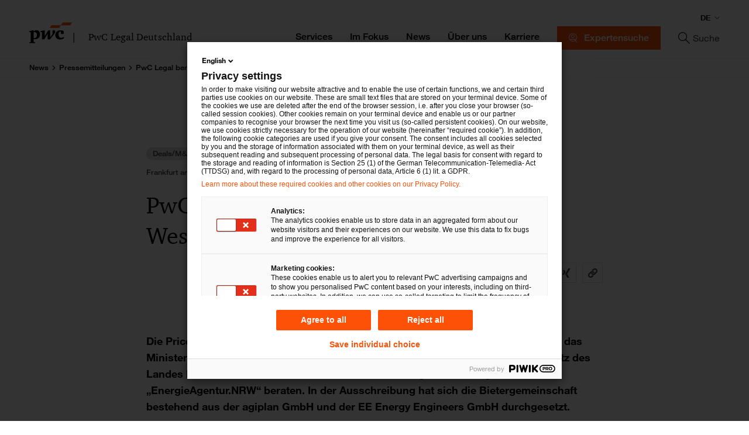

--- FILE ---
content_type: text/html; charset=UTF-8
request_url: https://legal.pwc.de/de/news/pressemitteilungen/pwc-legal-beraet-das-land-nordrhein-westfalen
body_size: 8414
content:
<!DOCTYPE html>
<html lang="de">
	<head>
		<meta charset="UTF-8">
		<meta name="viewport" content="width=device-width, initial-scale=1.0">
		
					<title>PwC Legal berät das Land Nordrhein-Westfalen - PwC Legal</title>
			<meta property="og:title" content="PwC Legal berät das Land Nordrhein-Westfalen" />
<meta property="og:image" content="https://legal.pwc.de/content/visuals/teaser/default-teaser/292/image-thumb__292__image/pwc-legal-teaser-pressemitteilungen.a9f50452.png" />

		
					<link href="/cache-buster-1761641367/assets/styles.css" media="all" rel="stylesheet" type="text/css" />
<link href="https://legal.pwc.de/de/news/pressemitteilungen/pwc-legal-beraet-das-land-nordrhein-westfalen" rel="alternate" type="text/html" title="" hreflang="de" />
<link href="https://legal.pwc.de/en/news/press-releases/pwc-legal-advises-the-german-state-of-north-rhine-westphalia" rel="alternate" type="text/html" title="" hreflang="en" />
<link href="https://legal.pwc.de/en/news/press-releases/pwc-legal-advises-the-german-state-of-north-rhine-westphalia" rel="alternate" type="text/html" title="" hreflang="x-default" />
<link href="https://legal.pwc.de/de/news/pressemitteilungen/pwc-legal-beraet-das-land-nordrhein-westfalen" rel="canonical" type="text/html" title="" />
<link href="/cache-buster-1761641349/static-resources/favicon.ico" rel="icon" />
		
									<script type="application/ld+json">
					{"@context":"https://schema.org","@type":"WebSite","name":"PwC Legal","url":"https://legal.pwc.de/de/news/pressemitteilungen/pwc-legal-beraet-das-land-nordrhein-westfalen","inLanguage":"de","publisher":{"@type":"Organization","name":"PwC Legal Deutschland","url":"https://legal.pwc.de","logo":"https://legal.pwc.de/_default_upload_bucket/1118/image-thumb__1118__image/legal-pwc-logo.c507ca44.jpg"}}
				</script>
							<script type="application/ld+json">
					{"@context":"https://schema.org","@type":"NewsArticle","mainEntityOfPage":{"@type":"WebPage","url":"https://legal.pwc.de/de/news/pressemitteilungen/pwc-legal-beraet-das-land-nordrhein-westfalen"},"headline":"PwC Legal berät das Land Nordrhein-Westfalen","datePublished":"26 Sep 2014","articleBody":"<p><strong>Die PricewaterhouseCoopers Legal AG Rechtsanwaltsgesellschaft (PwC Legal) hat das Ministerium für Klimaschutz, Umwelt, Landwirtschaft, Natur- und Verbraucherschutz des Landes Nordrhein-Westfalen bei der Neuausschreibung der Leistungen der „EnergieAgentur.NRW“ beraten. In der Ausschreibung hat sich die Bietergemeinschaft bestehend aus der agiplan GmbH und der EE Energy Engineers GmbH durchgesetzt.</strong></p>\n\n<p><em>Frankfurt am Main, 26. September 2014</em></p>\n\n<p>Die „EnergieAgentur.NRW“ unterstützt seit 1990 das Land Nordrhein-Westfalen bei der Erreichung dessen energie- und klimaschutzpolitischer Ziele. Teil der Unterstützung sind Beratungsleistungen, Fortbildungs- und Informationsveranstaltungen, die Schaffung und Betreuung von Strukturen zum Wissensaustausch sowie die Öffentlichkeitsarbeit. Ziel der europaweiten Neuausschreibung war es, für die kommenden sechs Jahre einen Rahmenvertragspartner zur Unterstützung der energie- und klimaschutzpolitischen Ziele des Landes Nordrhein-Westfalen zu finden.</p>\n\n<p>Die Beratung des Ministeriums durch PwC Legal erfolgte in enger Abstimmung mit der ÖPP Deutschland AG als dessen wirtschaftlicher Berater.</p>\n\n<p>Berater des Ministeriums für Klimaschutz, Umwelt, Landwirtschaft, Natur- und Verbraucherschutz des Landes Nordrhein-Westfalen:</p>\n\n<h2>PwC Legal (Berlin):</h2>\n\n<p>Dr. Friedrich Ludwig Hausmann (Partner, Federführung) Oliver M. Kern (Senior Manager, Vergabe- und Vertragsrecht), Katrin Scheer (Senior Managerin, Corporate/Tax)</p>\n\n<h2>ÖPP Deutschland AG:</h2>\n\n<p>Bernward Kulle (Vorstand, Federführung), David Flüthmann (Manager), Simon Singer (Senior Consultant)</p>\n\n<p><strong>Über PwC Legal</strong></p>\n<p>In unserer globalen, sich rasch verändernden Wirtschaftswelt sind Kooperation, Umstrukturierung, Transaktion, Finanzierung und gesellschaftliche Verantwortung Themen, die unsere Mandanten zunehmend beschäftigen. Für verschiedenste komplexe Aufgabenbereiche benötigen sie rechtliche Handlungssicherheit. Deshalb beraten wir sie ganzheitlich und in enger Zusammenarbeit mit den Steuer-, Human- Resources- und Finanzexpert:innen von PwC und unserem internationalen Legal-Netzwerk in über 100 Ländern. Ob weltweit agierendes Unternehmen, öffentliche Körperschaft oder vermögende Privatperson, jedem Mandanten steht bei uns ein persönlicher Ansprechpartner zur Seite, der ihn in allen wirtschaftsrechtlichen Belangen verantwortungsvoll unterstützt. So helfen wir unseren Mandanten, ihren wirtschaftlichen Erfolg langfristig zu sichern.</p>\n<p>PwC Legal. Mehr als 370 Rechtsanwält:innen an 18 Standorten. Integrierte Rechtsberatung für die Praxis.</p>\n<p><strong>Über PwC</strong></p>\n<p>PwC unterstützt seine Kunden dabei, Vertrauen aufzubauen und sich neu zu erfinden. Im PwC-Netzwerk verwandeln rund 365.000 Mitarbeitende in 136 Ländern täglich komplexe Herausforderungen in Chancen und Wettbewerbsvorteile. Mit modernsten Technologien und fundiertem Fachwissen in den Bereichen Wirtschaftsprüfung, Steuern, Recht und Beratung tragen wir dazu bei, Momentum zu schaffen, auszubauen und zu erhalten. </p>\n<p>PwC Deutschland bezeichnet in diesem Dokument die PricewaterhouseCoopers GmbH Wirtschaftsprüfungsgesellschaft, die eine Mitgliedsgesellschaft der PricewaterhouseCoopers International Limited (PwCIL) ist. Jede der Mitgliedsgesellschaften der PwCIL ist eine rechtlich selbstständige Gesellschaft. </p>\n<p>Die Bezeichnung PwC bezieht sich auf das PwC-Netzwerk und/oder eine oder mehrere der rechtlich selbstständigen Netzwerkgesellschaften. Weitere Details unter <a href=\"https://www.pwc.com/structure\" target=\"_blank\" rel=\"noopener\">www.pwc.com/structure</a>.</p>","publisher":{"@type":"Organization","name":"PwC Legal Deutschland","url":"https://legal.pwc.de","logo":"https://legal.pwc.de/_default_upload_bucket/1118/image-thumb__1118__image/legal-pwc-logo.c507ca44.jpg"}}
				</script>
						</head>

	<body>
		<header>
						



			<script type="text/javascript"  nonce="uPiq6/kFjFbA/61H7NhFn2IP7L96xCg2">
	(function(window, document, dataLayerName, id) {
	window[dataLayerName]=window[dataLayerName]||[],window[dataLayerName].push({start:(new Date).getTime(),event:"stg.start"});
	var scripts=document.getElementsByTagName('script')[0],tags=document.createElement('script');
	function stgCreateCookie(a,b,c){var d="";if(c){var e=new Date;e.setTime(e.getTime()+24*c*60*60*1e3),d=";expires="+e.toUTCString()}document.cookie=a+"="+b+d+"; path=/"}
	var isStgDebug=(window.location.href.match("stg_debug")||document.cookie.match("stg_debug"))&&!window.location.href.match("stg_disable_debug");
	stgCreateCookie("stg_debug",isStgDebug?1:"",isStgDebug?14:-1);
	var qP=[];dataLayerName!=="dataLayer"&&qP.push("data_layer_name="+dataLayerName),tags.nonce="uPiq6/kFjFbA/61H7NhFn2IP7L96xCg2",isStgDebug&&qP.push("stg_debug");
	var qPString=qP.length>0?("?"+qP.join("&")):"";
	tags.async=!0,tags.src="https://pwc.piwik.pro/containers/"+id+".js"+qPString,
	scripts.parentNode.insertBefore(tags,scripts);
	!function(a,n,i){a[n]=a[n]||{};for(var c=0;c<i.length;c++)!function(i){a[n][i]=a[n][i]||{},a[n][i].api=a[n][i].api||function(){
	var a=[].slice.call(arguments,0);"string"==typeof a[0]&&window[dataLayerName].push({event:n+"."+i+":"+a[0],parameters:[].slice.call(arguments,1)})}}(i[c])}(window,"ppms",["tm","cm"]);
	})(window, document, 'dataLayer', 'cb8a48cf-98fd-4a37-9a32-7866045f7d0f');
</script>
<noscript><iframe src="//pwc.piwik.pro/containers/cb8a48cf-98fd-4a37-9a32-7866045f7d0f/noscript.html" height="0" width="0" style="display:none;visibility:hidden"></iframe></noscript>
	
		
							
					
			
							
								
				
												
			
											
												
			
							
								
				
									
		
								
							
									
		
		
								
		
									
					
			
							
								
				
												
			
							
								
				
												
			
							
								
				
												
			
							
								
				
									
		
								
							
									
		
		
								
		
									
					
			
							
								
				
												
			
							
								
				
												
			
							
								
				
												
			
							
								
				
												
			
							
								
				
									
		
								
							
			
	
	<div class="component component--container-full component--boxed">
				<div class="component__inner">
							<div class="header">
		<div class="header__sticky">
			<div class="header__content">
				<div class="header__upper">
					<a href="/de" class="header__logo">
						<span class="header__logo-image"></span>
						<span class="header__logo-text">PwC Legal Deutschland</span>
					</a>
					<div class="header__upper-actions">
						<a href="#" class="header__search-button">
							<span class="screen-reader-text">Suchformular öffnen</span>
						</a>
						<a href="#" class="header__menu-button">
							<span class="screen-reader-text">Menü öffnen</span>
						</a>
					</div>
				</div>
				<div class="header__lower">
					<div class="header__navigation">
						<div class="navigation">
	<div class="navigation__lvl1wrapper">
		<ul class="navigation__lvl1menu">
							<li class="navigation__lvl1item">
					<a class="navigation__lvl1link " href="/de/services" >Services</a>
											<div class="navigation__lvl2wrapper">
							<a class="navigation__lvl2headline" href="#">Services</a>
							<ul class="navigation__lvl2menu">
																	<li class="navigation__lvl2item">
										<a class="navigation__lvl2link " href="/de/services" >Alle Services</a>
									</li>
																	<li class="navigation__lvl2item">
										<a class="navigation__lvl2link " href="/de/services/arbeits-und-sozialversicherungsrecht" >Arbeits- und Sozialversicherungsrecht</a>
									</li>
																	<li class="navigation__lvl2item">
										<a class="navigation__lvl2link " href="/de/services/bau-und-immobilienrecht" >Bau- und Immobilienrecht</a>
									</li>
																	<li class="navigation__lvl2item">
										<a class="navigation__lvl2link " href="/de/services/commercial" >Commercial</a>
									</li>
																	<li class="navigation__lvl2item">
										<a class="navigation__lvl2link " href="/de/services/datenschutz-und-cybersecurity" >Datenschutz und Cybersecurity</a>
									</li>
																	<li class="navigation__lvl2item">
										<a class="navigation__lvl2link " href="/de/services/deals-ma" >Deals/M&amp;A</a>
									</li>
																	<li class="navigation__lvl2item">
										<a class="navigation__lvl2link " href="/de/services/energie-und-klimarecht" >Energie- und Klimarecht</a>
									</li>
																	<li class="navigation__lvl2item">
										<a class="navigation__lvl2link " href="/de/services/financial-services" >Financial Services</a>
									</li>
																	<li class="navigation__lvl2item">
										<a class="navigation__lvl2link " href="/de/services/gesellschaftsrecht" >Gesellschaftsrecht</a>
									</li>
																	<li class="navigation__lvl2item">
										<a class="navigation__lvl2link " href="/de/services/global-transformations" >Global Transformations</a>
									</li>
																	<li class="navigation__lvl2item">
										<a class="navigation__lvl2link " href="/de/services/insolvenzen-und-restrukturierungen" >Insolvenzen und Restrukturierungen</a>
									</li>
																	<li class="navigation__lvl2item">
										<a class="navigation__lvl2link " href="/de/services/ip-it" >IP/IT</a>
									</li>
																	<li class="navigation__lvl2item">
										<a class="navigation__lvl2link " href="/de/services/kartell-vergabe-und-beihilfenrecht" >Kartell-, Vergabe- und Beihilfenrecht</a>
									</li>
																	<li class="navigation__lvl2item">
										<a class="navigation__lvl2link " href="/de/services/transformation-der-rechtsabteilung" >Legal Transformation &amp; Managed Services</a>
									</li>
																	<li class="navigation__lvl2item">
										<a class="navigation__lvl2link " href="/de/services/litigation-arbitration" >Litigation, Arbitration</a>
									</li>
																	<li class="navigation__lvl2item">
										<a class="navigation__lvl2link " href="/de/services/nachfolge-vermoegen-und-stiftungen" >Nachfolge, Vermögen und Stiftungen</a>
									</li>
																	<li class="navigation__lvl2item">
										<a class="navigation__lvl2link " href="/de/services/notariat" >Notariat</a>
									</li>
																	<li class="navigation__lvl2item">
										<a class="navigation__lvl2link " href="/de/services/oeffentliches-wirtschaftsrecht" >Öffentliches Wirtschaftsrecht</a>
									</li>
																	<li class="navigation__lvl2item">
										<a class="navigation__lvl2link " href="/de/services/steuer-und-wirtschaftsstrafrecht" >Steuer- und Wirtschaftsstrafrecht</a>
									</li>
																	<li class="navigation__lvl2item">
										<a class="navigation__lvl2link " href="https://www.pwc.de/de/steuern.html"  target="_blank" rel="noopener">Steuerrecht</a>
									</li>
															</ul>
						</div>
									</li>
							<li class="navigation__lvl1item">
					<a class="navigation__lvl1link " href="/de/im-fokus" >Im Fokus</a>
									</li>
							<li class="navigation__lvl1item">
					<a class="navigation__lvl1link " href="/de/news" >News</a>
											<div class="navigation__lvl2wrapper">
							<a class="navigation__lvl2headline" href="#">News</a>
							<ul class="navigation__lvl2menu">
																	<li class="navigation__lvl2item">
										<a class="navigation__lvl2link " href="/de/news/pressemitteilungen" >Pressemitteilungen</a>
									</li>
																	<li class="navigation__lvl2item">
										<a class="navigation__lvl2link " href="/de/news/fachbeitraege" >Fachbeiträge und Blogs</a>
									</li>
																	<li class="navigation__lvl2item">
										<a class="navigation__lvl2link " href="/de/news/veranstaltungen" >Veranstaltungen</a>
									</li>
																	<li class="navigation__lvl2item">
										<a class="navigation__lvl2link " href="/de/news/newsletter" >Newsletter</a>
									</li>
															</ul>
						</div>
									</li>
							<li class="navigation__lvl1item">
					<a class="navigation__lvl1link " href="/de/ueber-uns" >Über uns</a>
									</li>
							<li class="navigation__lvl1item">
					<a class="navigation__lvl1link " href="/de/karriere" >Karriere</a>
											<div class="navigation__lvl2wrapper">
							<a class="navigation__lvl2headline" href="#">Karriere</a>
							<ul class="navigation__lvl2menu">
																	<li class="navigation__lvl2item">
										<a class="navigation__lvl2link " href="/de/karriere" >Wir als Arbeitgeber</a>
									</li>
																	<li class="navigation__lvl2item">
										<a class="navigation__lvl2link " href="/de/karriere/studierende" >Studierende</a>
									</li>
																	<li class="navigation__lvl2item">
										<a class="navigation__lvl2link " href="/de/karriere/rechtsreferendarinnen-juristische-mitarbeitende" >Rechtsreferendar:innen / Juristische Mitarbeitende</a>
									</li>
																	<li class="navigation__lvl2item">
										<a class="navigation__lvl2link " href="/de/karriere/berufseinsteigerinnen" >Berufseinsteiger:innen</a>
									</li>
																	<li class="navigation__lvl2item">
										<a class="navigation__lvl2link " href="/de/karriere/berufserfahrene" >Berufserfahrene</a>
									</li>
															</ul>
						</div>
									</li>
					</ul>
	</div>
</div>
					</div>
					<div class="header__lower-actions">
						<nav class="header__language-navigation">
							<p class="header__language-label">Sprache auswählen</p>
							<div class="location-options">
	<span class="option-language">
		<div class="options-language">
			<button type="button" class="open-lang-options" aria-expanded="false">
															DE
																					</button>
		</div>
		<div class="slim-language-selector" id="langDialog" aria-label="" role="dialog" aria-modal="true">
			<p></p>
			<div class="language-selector-list levelOneLink" id="lstLang" role="listbox" aria-labelledby="langDialog" aria-activedescendant="lang_0">

									<a id="lang_DE" role="option" class=" is-active is-highlight" href="/de/news/pressemitteilungen/pwc-legal-beraet-das-land-nordrhein-westfalen" data-lang="DE" aria-selected="true">
						DE
					</a>
									<a id="lang_EN" role="option" class="" href="/en/news/press-releases/pwc-legal-advises-the-german-state-of-north-rhine-westphalia" data-lang="EN" aria-selected="true">
						EN
					</a>
				
			</div>
		</div>
	</span>
</div>
						</nav>
						<div class="header__lawyer-button">
								<a href="/de/anwaelte" class="primary-cta primary-cta--big-small primary-cta--icon primary-cta--icon-search-lawyer" >
		Expertensuche
	</a>
						</div>
						<a href="#" class="header__search-text-button">Suche</a>
					</div>
				</div>
			</div>
			<div class="header__search">
				<div class="component component--container-full component--boxed">
				<div class="component__inner">
							<form class="search-form" method="GET" action="/de/suche">
		<div class="search-form__content">
			<div class="search-form__elements-wrapper">
				<div class="input-field input-field--search">
	<label class="input-field__label">
					<span class="screen-reader-text">Suche nach Stichwort</span>
			</label>
	<input class="input-field__input" type="text" name="q" value="" placeholder="Suche nach Stichwort">
</div>
			</div>
				<button type="submit" class="primary-cta">
		Suchen
	</button>
		</div>
	</form>
		</div>
	</div>
			</div>
		</div>
		<div class="header__backdrop"></div>
	</div>
		</div>
	</div>

		</header>

		<main class="page">
				<div class="component component--container-full component--boxed">
				<div class="component__inner">
							<div class="breadcrumb">
		<div class="breadcrumb__inner">
			<ul class="breadcrumb__content">
									<li class="breadcrumb__item">
						<a class="breadcrumb__link" href="/de/news">News</a>
					</li>
									<li class="breadcrumb__item">
						<a class="breadcrumb__link" href="/de/news/pressemitteilungen">Pressemitteilungen</a>
					</li>
									<li class="breadcrumb__item">
						<a class="breadcrumb__link" href="/de/news/pressemitteilungen/pwc-legal-beraet-das-land-nordrhein-westfalen">PwC Legal berät das Land Nordrhein-Westfalen</a>
					</li>
							</ul>
		</div>
	</div>
		</div>
	</div>

	<div class="component component--container-text">
				<div class="component__inner">
							<div class="post-intro">
		<div class="post-intro__head">
			<div class="post-intro__tags">
										<a href="/de/services/deals-ma" class="tag-box">Deals/M&amp;A</a>
							</div>
			<div class="post-intro__meta">
				<ul class="post-meta">
			<li class="post-meta__item">
			Frankfurt am Main
		</li>
		<li class="post-meta__item">26 Sep 2014</li>
			<li class="post-meta__item">
			1
							Minute Lesezeit
					</li>
	</ul>
			</div>
		</div>

		<h1 class="post-intro__headline">PwC Legal berät das Land Nordrhein-Westfalen</h1>

		<div class="post-intro__foot">
			
			<div class="post-intro__socialMediaBar">
				<ul class="social-media-bar">
						<li class="social-media-bar__item">
				<a class="social-media-bar__link" href="https://www.facebook.com/sharer/sharer.php?u=https://legal.pwc.de/de/news/pressemitteilungen/pwc-legal-beraet-das-land-nordrhein-westfalen" target="_blank" rel="noopener" >
					<span class="social-media-bar__icon social-media-bar__icon--facebook"></span>
					<span class="screen-reader-text">Auf Facebook teilen</span>
				</a>
			</li>
								<li class="social-media-bar__item">
				<a class="social-media-bar__link" href="http://twitter.com/share?text=Schauen Sie sich diesen Beitrag an:&amp;url=https://legal.pwc.de/de/news/pressemitteilungen/pwc-legal-beraet-das-land-nordrhein-westfalen&amp;hashtags=pwclegal" target="_blank" rel="noopener" >
					<span class="social-media-bar__icon social-media-bar__icon--twitter"></span>
					<span class="screen-reader-text">Auf Twitter teilen</span>
				</a>
			</li>
								<li class="social-media-bar__item">
				<a class="social-media-bar__link" href="https://www.linkedin.com/sharing/share-offsite/?url=https://legal.pwc.de/de/news/pressemitteilungen/pwc-legal-beraet-das-land-nordrhein-westfalen" target="_blank" rel="noopener" >
					<span class="social-media-bar__icon social-media-bar__icon--linkedin"></span>
					<span class="screen-reader-text">Auf LinkedIn teilen</span>
				</a>
			</li>
								<li class="social-media-bar__item">
				<a class="social-media-bar__link" href="https://www.xing.com/spi/shares/new?url=https://legal.pwc.de/de/news/pressemitteilungen/pwc-legal-beraet-das-land-nordrhein-westfalen" target="_blank" rel="noopener" >
					<span class="social-media-bar__icon social-media-bar__icon--xing"></span>
					<span class="screen-reader-text">Auf Xing teilen</span>
				</a>
			</li>
								<li class="social-media-bar__item">
				<a class="social-media-bar__link" href="https://legal.pwc.de/de/news/pressemitteilungen/pwc-legal-beraet-das-land-nordrhein-westfalen" target="_blank" rel="noopener"  data-copy-message="Link zum Artikel in die Zwischenablage kopiert." >
					<span class="social-media-bar__icon social-media-bar__icon--link"></span>
					<span class="screen-reader-text">Link kopieren</span>
				</a>
			</li>
			</ul>
			</div>
		</div>
	</div>
		</div>
	</div>

		<div class="component">
				<div class="component__inner">
							<div class="one-column">
					<div class="one-column__brick">
					<div class="richtext">
				<p><strong>Die PricewaterhouseCoopers Legal AG Rechtsanwaltsgesellschaft (PwC Legal) hat das Ministerium für Klimaschutz, Umwelt, Landwirtschaft, Natur- und Verbraucherschutz des Landes Nordrhein-Westfalen bei der Neuausschreibung der Leistungen der „EnergieAgentur.NRW“ beraten. In der Ausschreibung hat sich die Bietergemeinschaft bestehend aus der agiplan GmbH und der EE Energy Engineers GmbH durchgesetzt.</strong></p>

<p><em>Frankfurt am Main, 26. September 2014</em></p>

<p>Die „EnergieAgentur.NRW“ unterstützt seit 1990 das Land Nordrhein-Westfalen bei der Erreichung dessen energie- und klimaschutzpolitischer Ziele. Teil der Unterstützung sind Beratungsleistungen, Fortbildungs- und Informationsveranstaltungen, die Schaffung und Betreuung von Strukturen zum Wissensaustausch sowie die Öffentlichkeitsarbeit. Ziel der europaweiten Neuausschreibung war es, für die kommenden sechs Jahre einen Rahmenvertragspartner zur Unterstützung der energie- und klimaschutzpolitischen Ziele des Landes Nordrhein-Westfalen zu finden.</p>

<p>Die Beratung des Ministeriums durch PwC Legal erfolgte in enger Abstimmung mit der ÖPP Deutschland AG als dessen wirtschaftlicher Berater.</p>

<p>Berater des Ministeriums für Klimaschutz, Umwelt, Landwirtschaft, Natur- und Verbraucherschutz des Landes Nordrhein-Westfalen:</p>

<h2>PwC Legal (Berlin):</h2>

<p>Dr. Friedrich Ludwig Hausmann (Partner, Federführung) Oliver M. Kern (Senior Manager, Vergabe- und Vertragsrecht), Katrin Scheer (Senior Managerin, Corporate/Tax)</p>

<h2>ÖPP Deutschland AG:</h2>

<p>Bernward Kulle (Vorstand, Federführung), David Flüthmann (Manager), Simon Singer (Senior Consultant)</p>

		</div>

			</div>
					<div class="one-column__brick">
					<div class="richtext">
				<p><strong>Über PwC Legal</strong></p>
<p>In unserer globalen, sich rasch verändernden Wirtschaftswelt sind Kooperation, Umstrukturierung, Transaktion, Finanzierung und gesellschaftliche Verantwortung Themen, die unsere Mandanten zunehmend beschäftigen. Für verschiedenste komplexe Aufgabenbereiche benötigen sie rechtliche Handlungssicherheit. Deshalb beraten wir sie ganzheitlich und in enger Zusammenarbeit mit den Steuer-, Human- Resources- und Finanzexpert:innen von PwC und unserem internationalen Legal-Netzwerk in über 100 Ländern. Ob weltweit agierendes Unternehmen, öffentliche Körperschaft oder vermögende Privatperson, jedem Mandanten steht bei uns ein persönlicher Ansprechpartner zur Seite, der ihn in allen wirtschaftsrechtlichen Belangen verantwortungsvoll unterstützt. So helfen wir unseren Mandanten, ihren wirtschaftlichen Erfolg langfristig zu sichern.</p>
<p>PwC Legal. Mehr als 370 Rechtsanwält:innen an 18 Standorten. Integrierte Rechtsberatung für die Praxis.</p>
<p><strong>Über PwC</strong></p>
<p>PwC unterstützt seine Kunden dabei, Vertrauen aufzubauen und sich neu zu erfinden. Im PwC-Netzwerk verwandeln rund 365.000 Mitarbeitende in 136 Ländern täglich komplexe Herausforderungen in Chancen und Wettbewerbsvorteile. Mit modernsten Technologien und fundiertem Fachwissen in den Bereichen Wirtschaftsprüfung, Steuern, Recht und Beratung tragen wir dazu bei, Momentum zu schaffen, auszubauen und zu erhalten. </p>
<p>PwC Deutschland bezeichnet in diesem Dokument die PricewaterhouseCoopers GmbH Wirtschaftsprüfungsgesellschaft, die eine Mitgliedsgesellschaft der PricewaterhouseCoopers International Limited (PwCIL) ist. Jede der Mitgliedsgesellschaften der PwCIL ist eine rechtlich selbstständige Gesellschaft. </p>
<p>Die Bezeichnung PwC bezieht sich auf das PwC-Netzwerk und/oder eine oder mehrere der rechtlich selbstständigen Netzwerkgesellschaften. Weitere Details unter <a href="https://www.pwc.com/structure" target="_blank" rel="noopener">www.pwc.com/structure</a>.</p>
		</div>

			</div>
			</div>
		</div>
	</div>


			<div class="component">
				<div class="component__inner">
							<div class="teaser-container">
			<h2 class="teaser-container__headline">Pressekontakt</h2>
			<div class="teaser-container__items">
		<div class="row row-spacing-5">
										<div class="col">
					<div class="expert-teaser expert-teaser--no-link">
	<div class="row row-spacing-50 row-align-items-center">
		<div class="col col-lg-5 col-print-7">
			<div class="row row-spacing-20 row-grid-expert-teaser">
				<div class="col">
					<div class="expert-teaser__image">
						<picture >
	<source srcset="/kontaktpersonen/profilfotos/1504/image-thumb__1504__expert-teaser/vivien-heyming-720x720~-~media--2247bc1a--query.5ce2f0e5.webp 1x, /kontaktpersonen/profilfotos/1504/image-thumb__1504__expert-teaser/vivien-heyming-720x720~-~media--2247bc1a--query@2x.5ce2f0e5.webp 2x" media="(min-width: 1024px)" width="120" height="120" type="image/webp">
	<source srcset="/kontaktpersonen/profilfotos/1504/image-thumb__1504__expert-teaser/vivien-heyming-720x720~-~media--2247bc1a--query.5ce2f0e5.jpg 1x, /kontaktpersonen/profilfotos/1504/image-thumb__1504__expert-teaser/vivien-heyming-720x720~-~media--2247bc1a--query@2x.5ce2f0e5.jpg 2x" media="(min-width: 1024px)" width="120" height="120" type="image/jpeg">
	<source srcset="/kontaktpersonen/profilfotos/1504/image-thumb__1504__expert-teaser/vivien-heyming-720x720~-~media--e6568299--query.19a9fe23.webp 1x, /kontaktpersonen/profilfotos/1504/image-thumb__1504__expert-teaser/vivien-heyming-720x720~-~media--e6568299--query@2x.19a9fe23.webp 2x" media="(min-width: 601px)" width="81" height="81" type="image/webp">
	<source srcset="/kontaktpersonen/profilfotos/1504/image-thumb__1504__expert-teaser/vivien-heyming-720x720~-~media--e6568299--query.19a9fe23.jpg 1x, /kontaktpersonen/profilfotos/1504/image-thumb__1504__expert-teaser/vivien-heyming-720x720~-~media--e6568299--query@2x.19a9fe23.jpg 2x" media="(min-width: 601px)" width="81" height="81" type="image/jpeg">
	<source srcset="/kontaktpersonen/profilfotos/1504/image-thumb__1504__expert-teaser/vivien-heyming-720x720.19a9fe23.webp 1x, /kontaktpersonen/profilfotos/1504/image-thumb__1504__expert-teaser/vivien-heyming-720x720@2x.19a9fe23.webp 2x" width="81" height="81" type="image/webp">
	<source srcset="/kontaktpersonen/profilfotos/1504/image-thumb__1504__expert-teaser/vivien-heyming-720x720.19a9fe23.jpg 1x, /kontaktpersonen/profilfotos/1504/image-thumb__1504__expert-teaser/vivien-heyming-720x720@2x.19a9fe23.jpg 2x" width="81" height="81" type="image/jpeg">
	<img src="/kontaktpersonen/profilfotos/1504/image-thumb__1504__expert-teaser/vivien-heyming-720x720.19a9fe23.jpg" width="81" height="81" alt="" loading="lazy" srcset="/kontaktpersonen/profilfotos/1504/image-thumb__1504__expert-teaser/vivien-heyming-720x720.19a9fe23.jpg 1x, /kontaktpersonen/profilfotos/1504/image-thumb__1504__expert-teaser/vivien-heyming-720x720@2x.19a9fe23.jpg 2x">
</picture>

					</div>
				</div>
				<div class="col">
					<h2 class="expert-teaser__headline">Vivien Marie Heyming</h2>
											<div class="expert-teaser__role">
							<div class="profile-role">
	
	
			<span class="profile-role__role">PwC Communications</span>
	
	</div>
						</div>
									</div>
				<div class="col col-display-print-none">
									</div>
				<div class="col col-display-lg-none col-display-print-none">
					<ul class="social-media-bar">
						<li class="social-media-bar__item">
				<a class="social-media-bar__link" href="tel:%2B49%201512%205144019" target="_blank" rel="noopener" >
					<span class="social-media-bar__icon social-media-bar__icon--phone"></span>
					<span class="screen-reader-text">Anrufen</span>
				</a>
			</li>
								<li class="social-media-bar__item">
				<a class="social-media-bar__link" href="mailto:vivien.marie.heyming@pwc.com" target="_blank" rel="noopener" >
					<span class="social-media-bar__icon social-media-bar__icon--mail"></span>
					<span class="screen-reader-text">Email schreiben</span>
				</a>
			</li>
			</ul>
				</div>
			</div>
		</div>
		<div class="col col-lg-4 col-print-5 col-display-none col-display-lg-block col-display-print-block">
			<div class="profile-contact profile-contact--compact">
							<p class="profile-contact__item">
									<b>Tel.</b>&nbsp;
													<a href="tel:%2B49%201512%205144019" class="external-link external-link--compact external-link--no-icon" target="_blank" rel="noopener">
	+49 1512 5144019
</a>
							</p>
								<p class="profile-contact__item">
									<b>Mail</b>&nbsp;
													<a href="javascript:prepare_url(&quot;ivivra.znevr.urlzvat.at.cjp.pbz&quot;);" class="external-link external-link--compact external-link--no-icon" target="_blank" rel="noopener">
	E-Mail
</a>
							</p>
			</div>
		</div>
			</div>
</div>
				</div>
							</div>
	</div>
	</div>
		</div>
	</div>
	
	
	<div class="component component--hidden-print">
				<div class="component__inner">
							
	<div class="teaser-container teaser-container--is-mobile-slider">
			<h2 class="teaser-container__headline">Weitere Pressemitteilungen</h2>
			<div class="teaser-container__items">
		<div class="row row-spacing-50 row-is-mobile-slider">
															<div class="col col-md-6 col-lg-4">
						<div class="article-teaser">
	<div class="row row-spacing-50">
		
		<div class="col">
			<div class="article-teaser__content">
									<div class="article-teaser__tags">
														<a href="/de/services/deals-ma" class="tag-box">Deals/M&amp;A</a>
											</div>
								<a href="/de/news/pressemitteilungen/pwc-legal-beraet-octonomy-ai-gmbh-bei-series-seed-finanzierungsrunde" class="article-teaser__link" >
					<span class="article-teaser__headline">PwC Legal berät Octonomy AI GmbH bei Series Seed Finanzierungsrunde</span>
					<span class="article-teaser__meta">
						<ul class="post-meta">
		<li class="post-meta__item">07 Nov 2025</li>
			<li class="post-meta__item">
			1
							Minute Lesezeit
					</li>
	</ul>
					</span>
				</a>
			</div>
		</div>
	</div>
</div>
					</div>
																<div class="col col-md-6 col-lg-4">
						<div class="article-teaser">
	<div class="row row-spacing-50">
		
		<div class="col">
			<div class="article-teaser__content">
								<a href="/de/news/pressemitteilungen/pwc-legal-und-pwc-deutschland-beraten-hauck-aufhauser-lampe-privatbank-ag" class="article-teaser__link" >
					<span class="article-teaser__headline">PwC Legal und PwC Deutschland beraten Hauck Aufhäuser Lampe Privatbank AG umfassend beim Pension Buy-out</span>
					<span class="article-teaser__meta">
						<ul class="post-meta">
		<li class="post-meta__item">17 Okt 2025</li>
			<li class="post-meta__item">
			2
							Minuten Lesezeit
					</li>
	</ul>
					</span>
				</a>
			</div>
		</div>
	</div>
</div>
					</div>
																<div class="col col-md-6 col-lg-4">
						<div class="article-teaser">
	<div class="row row-spacing-50">
		
		<div class="col">
			<div class="article-teaser__content">
									<div class="article-teaser__tags">
														<a href="/de/services/financial-services" class="tag-box">Financial Services</a>
											</div>
								<a href="/de/news/pressemitteilungen/pwc-legal-erneut-im-iflr-1000-gelistet" class="article-teaser__link" >
					<span class="article-teaser__headline">PwC Legal erneut im IFLR1000 gelistet</span>
					<span class="article-teaser__meta">
						<ul class="post-meta">
		<li class="post-meta__item">09 Okt 2025</li>
			<li class="post-meta__item">
			1
							Minute Lesezeit
					</li>
	</ul>
					</span>
				</a>
			</div>
		</div>
	</div>
</div>
					</div>
											</div>
	</div>
			<div class="teaser-container__actions">
			<a href="/de/news/pressemitteilungen" class="tertiary-cta" >
	Alle Pressemitteilungen
</a>
		</div>
	</div>
		</div>
	</div>

		</main>

		<footer>
			

				
						
					
						
					
						
					
						
					
						
					
						
					
						
					
						
				
				
						
					
						
					
						
					
						
					
						
				
	<div class="component component--container-full component--boxed">
				<div class="component__inner">
							<div class="footer">
		<div class="footer__content">
			<div class="footer__upper">
				<ul class="footer-upper-navigation">
			<li class="footer-upper-navigation__item">
			<a href="javascript:prepare_url(&quot;xbagnxg.at.cjpyrtny.qr&quot;);" class="footer-upper-navigation__link"  target="_blank" rel="noopener">Kontakt</a>
		</li>
			<li class="footer-upper-navigation__item">
			<a href="https://www.pwc.com/gx/en/services/legal.html" class="footer-upper-navigation__link"  target="_blank" rel="noopener">Global Legal Services Network</a>
		</li>
			<li class="footer-upper-navigation__item">
			<a href="/de/services" class="footer-upper-navigation__link" >Services</a>
		</li>
			<li class="footer-upper-navigation__item">
			<a href="/de/anwaelte" class="footer-upper-navigation__link" >Anwaltssuche</a>
		</li>
			<li class="footer-upper-navigation__item">
			<a href="/de/news" class="footer-upper-navigation__link" >News</a>
		</li>
			<li class="footer-upper-navigation__item">
			<a href="/de/standorte" class="footer-upper-navigation__link" >Standorte</a>
		</li>
			<li class="footer-upper-navigation__item">
			<a href="/de/ueber-uns" class="footer-upper-navigation__link" >Über uns</a>
		</li>
			<li class="footer-upper-navigation__item">
			<a href="/de/karriere" class="footer-upper-navigation__link" >Karriere</a>
		</li>
	</ul>
			</div>
			<div class="footer__lower">
				<span class="footer__lower-image"></span>
				<div class="footer__lower-content">
					<p class="footer__lower-copyright">&copy; 2017 - 2025 PricewaterhouseCoopers Legal Aktiengesellschaft Rechtsanwaltsgesellschaft (&quot;PwC Legal&quot;). All rights reserved. PwC refers to the PwC network and/or one or more of its member firms, each of which is a separate and independent legal entity. In Germany PwC Legal cooperates with PricewaterhouseCoopers GmbH Wirtschaftsprüfungsgesellschaft.</p>
					<div class="footer__lower-navigation-wrapper">
						<ul class="footer-lower-navigation">
			<li class="footer-lower-navigation__item">
			<a href="/de/disclaimer" class="footer-lower-navigation__link"  >Disclaimer</a>
		</li>
			<li class="footer-lower-navigation__item">
			<a href="/de/impressum" class="footer-lower-navigation__link"  >Impressum</a>
		</li>
			<li class="footer-lower-navigation__item">
			<a href="/de/nutzungsbedingungen" class="footer-lower-navigation__link"  >Nutzungsbedingungen</a>
		</li>
			<li class="footer-lower-navigation__item">
			<a href="/de/datenschutzerklaerung" class="footer-lower-navigation__link"  >Datenschutzerklärung</a>
		</li>
			<li class="footer-lower-navigation__item">
			<a href="#openCookieConsent" class="footer-lower-navigation__link"   target="_blank" rel="noopener">Cookie-Einstellungen</a>
		</li>
	</ul>
					</div>
				</div>
			</div>
		</div>
	</div>
		</div>
	</div>

		</footer>

					<script src="/cache-buster-1761641367/assets/vendors.js" nonce="a8J/Qv/nsVqfb4+yGu88lLw66g/iZ9dn"></script>
<script src="/cache-buster-1761641367/assets/polyfills.js" nonce="a8J/Qv/nsVqfb4+yGu88lLw66g/iZ9dn"></script>
<script src="/cache-buster-1761641367/assets/main.js" nonce="a8J/Qv/nsVqfb4+yGu88lLw66g/iZ9dn"></script>
		
					
			</body>
</html>


--- FILE ---
content_type: text/css
request_url: https://legal.pwc.de/cache-buster-1761641367/assets/styles.css
body_size: 33624
content:
@font-face{font-family:custom-E608d6;font-style:normal;font-weight:400;src:url([data-uri]) format("woff")}a,abbr,acronym,address,applet,article,aside,audio,b,big,blockquote,body,canvas,caption,center,cite,code,dd,del,details,dfn,div,dl,dt,em,embed,fieldset,figcaption,figure,footer,form,h1,h2,h3,h4,h5,h6,header,hgroup,html,i,iframe,img,ins,kbd,label,legend,li,main,mark,menu,nav,object,ol,output,p,pre,q,ruby,s,samp,section,small,span,strike,strong,sub,summary,sup,table,tbody,td,tfoot,th,thead,time,tr,tt,u,ul,var,video{border:0;font-size:100%;font:inherit;margin:0;padding:0;vertical-align:baseline}article,aside,details,figcaption,figure,footer,header,hgroup,main,menu,nav,section{display:block}[hidden]{display:none}body{line-height:1}menu,ol,ul{list-style:none}blockquote,q{quotes:none}blockquote:after,blockquote:before,q:after,q:before{content:"";content:none}table{border-collapse:collapse;border-spacing:0}*,:after,:before{box-sizing:border-box}img{height:auto;max-width:100%;vertical-align:middle;width:100%}strong{font-weight:700}body{font-family:Helvetica Neue,arial,sans-serif;font-size:16px;font-weight:400;letter-spacing:0;line-height:26px;-webkit-font-smoothing:antialiased;-moz-osx-font-smoothing:grayscale;color:#000;min-width:320px}@media(min-width:1024px){body{font-family:Helvetica Neue,arial,sans-serif;font-size:16px;font-weight:400;letter-spacing:0;line-height:26px;-webkit-font-smoothing:antialiased;-moz-osx-font-smoothing:grayscale}}a{color:#000}.screen-reader-text{border:0;clip:rect(1px,1px,1px,1px);-webkit-clip-path:inset(50%);clip-path:inset(50%);height:1px;margin:-1px;overflow:hidden;padding:0;position:absolute;width:1px;word-wrap:normal!important}@font-face{font-display:swap;font-family:Helvetica Neue;font-style:normal;font-weight:400;src:url(/assets/resources/HelveticaNeueLTPro-Roman.c379852e48ddcc25ae62.woff) format("woff"),url(/assets/resources/HelveticaNeueLTPro-Roman.1157596e42c5ee28151c.ttf) format("ttf")}@font-face{font-display:swap;font-family:Helvetica Neue;font-style:normal;font-weight:500;src:url(/assets/resources/HelveticaNeueLTPro-Md.0f13832ce014ab55032f.woff) format("woff"),url(/assets/resources/HelveticaNeueLTPro-Md.5790794bcc868002218c.ttf) format("ttf")}@font-face{font-display:swap;font-family:Helvetica Neue;font-style:normal;font-weight:700;src:url(/assets/resources/HelveticaNeueLTPro-Bd.76927c2b760bb84eddde.woff) format("woff"),url(/assets/resources/HelveticaNeueLTPro-Bd.113fc16fac90100b56cb.ttf) format("ttf")}@font-face{font-display:swap;font-family:ITC Charter;font-style:normal;font-weight:400;src:url(/assets/resources/ITCCharterCom-Regular.0795a7a713bf294fe430.woff) format("woff"),url(/assets/resources/ITCCharterCom-Regular.059b58f51c1269e2dc09.ttf) format("ttf")}@font-face{font-display:swap;font-family:ITC Charter;font-style:normal;font-weight:700;src:url(/assets/resources/ITCCharterCom-Bold.32af487bda74f59bed7c.woff) format("woff"),url(/assets/resources/ITCCharterCom-Bold.8c9a5807b85cb5b078c9.ttf) format("ttf")}.accordion-always__item{margin-bottom:15px}.accordion-always__items>:last-child{margin-bottom:0}.accordion-to-big-link__links-wrapper{display:none}@media(min-width:1024px){.accordion-to-big-link__links-wrapper{display:block}}.accordion-to-big-link__links{display:flex;flex-direction:column}.accordion-to-big-link__links-item--active .big-link{color:#fd5108}.accordion-to-big-link__item{margin-bottom:15px}@media(min-width:1024px){.accordion-to-big-link__item{margin-bottom:0}.accordion-to-big-link__item .accordion{border-bottom:none}.accordion-to-big-link__item .accordion__head{display:none}.accordion-to-big-link__item .accordion__content{margin-top:15px}}.accordion-to-big-link__items>:last-child{margin-bottom:0}.accordion-to-tab-navigation__navigation{border-bottom:1px solid #dedede;display:none}@media(min-width:1024px){.accordion-to-tab-navigation__navigation{display:block}}.accordion-to-tab-navigation__item{margin-bottom:20px}@media(min-width:1024px){.accordion-to-tab-navigation__item{margin-bottom:0}.accordion-to-tab-navigation__item .accordion{border-bottom:none}.accordion-to-tab-navigation__item .accordion__head{display:none}.accordion-to-tab-navigation__item .accordion__content{margin-top:40px}}.accordion-to-tab-navigation__items :last-child{margin-bottom:0}.component{padding-bottom:30px;padding-top:30px}@media(min-width:1024px){.component{padding-bottom:120px;padding-top:120px}}.component--alternative-background+.component--alternative-background,.component:not(.component--alternative-background):not(.component--boxed)+.component:not(.component--alternative-background):not(.component--boxed){padding-top:0}.component__inner{margin-left:auto;margin-right:auto;max-width:1210px;padding:0 15px}@media(min-width:1024px){.component__inner{max-width:1240px;padding:0 30px}}.component--boxed{padding-bottom:0;padding-top:0}.component--boxed .component__inner{margin-left:auto;margin-right:auto;max-width:1180px;padding:0}.component--alternative-background{background-color:#f5f7f8}.component--container-text .component__inner{margin-left:auto;margin-right:auto;max-width:810px;padding:0 15px}@media(min-width:1024px){.component--container-text .component__inner{max-width:840px;padding:0 30px}}.component--container-text.component--boxed .component__inner{margin-left:auto;margin-right:auto;max-width:780px;padding:0}.component--container-media .component__inner{margin-left:auto;margin-right:auto;max-width:1010px;padding:0 15px}@media(min-width:1024px){.component--container-media .component__inner{max-width:1040px;padding:0 30px}}.component--container-media.component--boxed .component__inner{margin-left:auto;margin-right:auto;max-width:980px;padding:0}.component--container-wide .component__inner{margin-left:auto;margin-right:auto;max-width:1470px;padding:0 15px}@media(min-width:1024px){.component--container-wide .component__inner{max-width:1500px;padding:0 30px}}.component--container-wide.component--boxed .component__inner{margin-left:auto;margin-right:auto;max-width:1440px;padding:0}.component--container-full .component__inner{margin-left:auto;margin-right:auto;max-width:none;padding:0 15px}@media(min-width:1024px){.component--container-full .component__inner{max-width:none;padding:0 30px}}.component--container-full.component--boxed .component__inner{margin-left:auto;margin-right:auto;max-width:none;padding:0}@media print{.component--hidden-print{display:none}}@media(min-width:1024px){.component--plaintext{padding-bottom:90px;padding-top:90px}}.dropdown{background-color:#fff;position:relative;width:100%}.dropdown__head{font-family:Helvetica Neue,arial,sans-serif;font-size:16px;font-weight:500;letter-spacing:0;line-height:26px;-webkit-font-smoothing:antialiased;-moz-osx-font-smoothing:grayscale;align-items:center;border:1px solid #dedede;display:inline-flex;display:flex;flex-direction:row;height:55px;padding:0 56px 0 20px;position:relative;-webkit-text-decoration:none;text-decoration:none;transition:border-color .2s}@media(min-width:1024px){.dropdown__head{font-family:Helvetica Neue,arial,sans-serif;font-size:16px;font-weight:500;letter-spacing:0;line-height:26px;-webkit-font-smoothing:antialiased;-moz-osx-font-smoothing:grayscale}}.dropdown__head:after{text-rendering:auto;-webkit-font-smoothing:antialiased;-moz-osx-font-smoothing:grayscale;color:#464646;content:"\e000";display:flex;font-family:custom-E608d6;font-size:16px;font-weight:400;line-height:16px;position:absolute;right:20px;transform:rotate(90deg);transition:transform .2s}.dropdown__head-label{overflow:hidden;text-overflow:ellipsis;white-space:nowrap}.dropdown__body{background-color:#fff;height:0;opacity:0;overflow:hidden;position:absolute;visibility:hidden;width:100%;z-index:8}.dropdown__body-content{background-color:#fff;border:1px solid #dedede;border-top:0;padding:0 20px 15px;transition:border-color .2s}.dropdown--open{z-index:8}.dropdown--open .dropdown__head{border-color:#000 #000 transparent}.dropdown--open .dropdown__head:after{transform:rotate(270deg)}.dropdown--open .dropdown__body{height:100%;opacity:1;overflow:visible;visibility:visible}.dropdown--open .dropdown__body-content{border-color:#000}.dropdown__item{font-family:Helvetica Neue,arial,sans-serif;font-size:16px;font-weight:500;letter-spacing:0;line-height:26px;-webkit-font-smoothing:antialiased;-moz-osx-font-smoothing:grayscale;padding-top:15px}@media(min-width:1024px){.dropdown__item{font-family:Helvetica Neue,arial,sans-serif;font-size:16px;font-weight:500;letter-spacing:0;line-height:26px;-webkit-font-smoothing:antialiased;-moz-osx-font-smoothing:grayscale}}.dropdown__item:first-child{border-top:1px solid #dedede;margin-top:-1px}.row{display:flex;flex-wrap:wrap}.col{flex:0 0 100%;max-width:100%}.row-spacing-50{margin:-10px}@media(min-width:601px){.row-spacing-50{margin:-20px}}@media(min-width:1024px){.row-spacing-50{margin:-25px}}.row-spacing-50>.col{padding:10px}@media(min-width:601px){.row-spacing-50>.col{padding:20px}}@media(min-width:1024px){.row-spacing-50>.col{padding:25px}}.row-spacing-50-20{margin:-25px -10px}@media(min-width:601px){.row-spacing-50-20{margin:-25px -10px}}@media(min-width:1024px){.row-spacing-50-20{margin:-25px -10px}}.row-spacing-50-20>.col{padding:25px 10px}@media(min-width:601px){.row-spacing-50-20>.col{padding:25px 10px}}@media(min-width:1024px){.row-spacing-50-20>.col{padding:25px 10px}}.row-spacing-20{margin:-10px}@media(min-width:601px){.row-spacing-20{margin:-10px}}@media(min-width:1024px){.row-spacing-20{margin:-10px}}.row-spacing-20>.col{padding:10px}@media(min-width:601px){.row-spacing-20>.col{padding:10px}}@media(min-width:1024px){.row-spacing-20>.col{padding:10px}}.row-spacing-5{margin:-2.5px}@media(min-width:601px){.row-spacing-5{margin:-2.5px}}@media(min-width:1024px){.row-spacing-5{margin:-2.5px}}.row-spacing-5>.col{padding:2.5px}@media(min-width:601px){.row-spacing-5>.col{padding:2.5px}}@media(min-width:1024px){.row-spacing-5>.col{padding:2.5px}}.row-spacing-vertical-10{margin:-5px 0}@media(min-width:601px){.row-spacing-vertical-10{margin:-5px 0}}@media(min-width:1024px){.row-spacing-vertical-10{margin:-5px 0}}.row-spacing-vertical-10>.col{padding:5px 0}@media(min-width:601px){.row-spacing-vertical-10>.col{padding:5px 0}}@media(min-width:1024px){.row-spacing-vertical-10>.col{padding:5px 0}}.row-spacing-horizontal-60{margin:0 -10px}@media(min-width:601px){.row-spacing-horizontal-60{margin:0 -10px}}@media(min-width:1024px){.row-spacing-horizontal-60{margin:0 -30px}}.row-spacing-horizontal-60>.col{padding:0 10px}@media(min-width:601px){.row-spacing-horizontal-60>.col{padding:0 10px}}@media(min-width:1024px){.row-spacing-horizontal-60>.col{padding:0 30px}}.col-stretch{flex:1 1 auto}.col-auto{flex:0 0 auto}@media(min-width:601px){.col-md-auto{flex:0 0 auto}}@media(min-width:1024px){.col-lg-auto{flex:0 0 auto}}.col-order-last{order:13}@media(min-width:601px){.col-order-md-last{order:13}}@media(min-width:1024px){.col-order-lg-last{order:13}}.col-1{flex:0 0 8.3333333333%;max-width:8.3333333333%}.col-offset-1{margin-left:8.3333333333%}.col-2{flex:0 0 16.6666666667%;max-width:16.6666666667%}.col-offset-2{margin-left:16.6666666667%}.col-3{flex:0 0 25%;max-width:25%}.col-offset-3{margin-left:25%}.col-4{flex:0 0 33.3333333333%;max-width:33.3333333333%}.col-offset-4{margin-left:33.3333333333%}.col-5{flex:0 0 41.6666666667%;max-width:41.6666666667%}.col-offset-5{margin-left:41.6666666667%}.col-6{flex:0 0 50%;max-width:50%}.col-offset-6{margin-left:50%}.col-7{flex:0 0 58.3333333333%;max-width:58.3333333333%}.col-offset-7{margin-left:58.3333333333%}.col-8{flex:0 0 66.6666666667%;max-width:66.6666666667%}.col-offset-8{margin-left:66.6666666667%}.col-9{flex:0 0 75%;max-width:75%}.col-offset-9{margin-left:75%}.col-10{flex:0 0 83.3333333333%;max-width:83.3333333333%}.col-offset-10{margin-left:83.3333333333%}.col-11{flex:0 0 91.6666666667%;max-width:91.6666666667%}.col-offset-11{margin-left:91.6666666667%}.col-12{flex:0 0 100%;max-width:100%}.col-offset-12{margin-left:100%}@media(min-width:601px){.col-md-1{flex:0 0 8.3333333333%;max-width:8.3333333333%}.col-offset-md-1{margin-left:8.3333333333%}.col-md-2{flex:0 0 16.6666666667%;max-width:16.6666666667%}.col-offset-md-2{margin-left:16.6666666667%}.col-md-3{flex:0 0 25%;max-width:25%}.col-offset-md-3{margin-left:25%}.col-md-4{flex:0 0 33.3333333333%;max-width:33.3333333333%}.col-offset-md-4{margin-left:33.3333333333%}.col-md-5{flex:0 0 41.6666666667%;max-width:41.6666666667%}.col-offset-md-5{margin-left:41.6666666667%}.col-md-6{flex:0 0 50%;max-width:50%}.col-offset-md-6{margin-left:50%}.col-md-7{flex:0 0 58.3333333333%;max-width:58.3333333333%}.col-offset-md-7{margin-left:58.3333333333%}.col-md-8{flex:0 0 66.6666666667%;max-width:66.6666666667%}.col-offset-md-8{margin-left:66.6666666667%}.col-md-9{flex:0 0 75%;max-width:75%}.col-offset-md-9{margin-left:75%}.col-md-10{flex:0 0 83.3333333333%;max-width:83.3333333333%}.col-offset-md-10{margin-left:83.3333333333%}.col-md-11{flex:0 0 91.6666666667%;max-width:91.6666666667%}.col-offset-md-11{margin-left:91.6666666667%}.col-md-12{flex:0 0 100%;max-width:100%}.col-offset-md-12{margin-left:100%}}@media(min-width:1024px){.col-lg-1{flex:0 0 8.3333333333%;max-width:8.3333333333%}.col-offset-lg-1{margin-left:8.3333333333%}.col-lg-2{flex:0 0 16.6666666667%;max-width:16.6666666667%}.col-offset-lg-2{margin-left:16.6666666667%}.col-lg-3{flex:0 0 25%;max-width:25%}.col-offset-lg-3{margin-left:25%}.col-lg-4{flex:0 0 33.3333333333%;max-width:33.3333333333%}.col-offset-lg-4{margin-left:33.3333333333%}.col-lg-5{flex:0 0 41.6666666667%;max-width:41.6666666667%}.col-offset-lg-5{margin-left:41.6666666667%}.col-lg-6{flex:0 0 50%;max-width:50%}.col-offset-lg-6{margin-left:50%}.col-lg-7{flex:0 0 58.3333333333%;max-width:58.3333333333%}.col-offset-lg-7{margin-left:58.3333333333%}.col-lg-8{flex:0 0 66.6666666667%;max-width:66.6666666667%}.col-offset-lg-8{margin-left:66.6666666667%}.col-lg-9{flex:0 0 75%;max-width:75%}.col-offset-lg-9{margin-left:75%}.col-lg-10{flex:0 0 83.3333333333%;max-width:83.3333333333%}.col-offset-lg-10{margin-left:83.3333333333%}.col-lg-11{flex:0 0 91.6666666667%;max-width:91.6666666667%}.col-offset-lg-11{margin-left:91.6666666667%}.col-lg-12{flex:0 0 100%;max-width:100%}.col-offset-lg-12{margin-left:100%}}@media print{.col-print-1{flex:0 0 8.3333333333%;max-width:8.3333333333%}.col-print-2{flex:0 0 16.6666666667%;max-width:16.6666666667%}.col-print-3{flex:0 0 25%;max-width:25%}.col-print-4{flex:0 0 33.3333333333%;max-width:33.3333333333%}.col-print-5{flex:0 0 41.6666666667%;max-width:41.6666666667%}.col-print-6{flex:0 0 50%;max-width:50%}.col-print-7{flex:0 0 58.3333333333%;max-width:58.3333333333%}.col-print-8{flex:0 0 66.6666666667%;max-width:66.6666666667%}.col-print-9{flex:0 0 75%;max-width:75%}.col-print-10{flex:0 0 83.3333333333%;max-width:83.3333333333%}.col-print-11{flex:0 0 91.6666666667%;max-width:91.6666666667%}.col-print-12{flex:0 0 100%;max-width:100%}}.row-justify-content-between{justify-content:space-between}@media(min-width:601px){.row-justify-content-md-end{justify-content:flex-end}}@media(min-width:1024px){.row-justify-content-lg-start{justify-content:flex-start}}.row-align-items-end{align-items:flex-end}.row-align-items-center{align-items:center}.col-align-self-end{align-self:flex-end}@media(min-width:601px){.col-align-self-md-end{align-self:flex-end}}@media(min-width:1024px){.col-align-self-lg-end{align-self:flex-end}}.col-align-self-center{align-self:center}@media(min-width:601px){.col-align-self-md-center{align-self:center}}@media(min-width:1024px){.col-align-self-lg-center{align-self:center}}.col-display-none{display:none}@media(min-width:1024px){.col-display-lg-none{display:none}}@media print{.col-display-print-none{display:none}}@media(min-width:1024px){.col-display-lg-block{display:block}}@media print{.col-display-print-block{display:block}}@supports(display:grid){.row-grid-profile-intro{display:grid;grid-template:auto/auto;grid-template-areas:"image" "title" "contact"}@media(min-width:601px){.row-grid-profile-intro{grid-template:auto/200px auto;grid-template-areas:"image title" "contact contact"}}@media(min-width:1024px){.row-grid-profile-intro{grid-template:auto/1fr 2fr;grid-template-areas:"image title" "image contact"}}.row-grid-profile-intro>.col:first-child{flex:none;grid-area:image;max-width:none}.row-grid-profile-intro>.col:nth-child(2){flex:none;grid-area:title;max-width:none}.row-grid-profile-intro>.col:nth-child(3){flex:none;grid-area:contact;max-width:none}.row-grid-expert-teaser{display:grid;grid-template:auto/auto 1fr auto;grid-template-areas:"image text text" "tags tags buttons"}}@supports(display:grid){@media(min-width:1024px){.row-grid-expert-teaser{grid-template:auto auto/auto 1fr;grid-template-areas:"image text" "image tags"}}.row-grid-expert-teaser>.col:first-child{flex:none;grid-area:image;max-width:none}.row-grid-expert-teaser>.col:nth-child(2){align-self:center;flex:none;grid-area:text;max-width:none}@media(min-width:1024px){.row-grid-expert-teaser>.col:nth-child(2){align-self:flex-end}}.row-grid-expert-teaser>.col:nth-child(3){align-self:flex-end;flex:none;grid-area:tags;max-width:none}@media(min-width:1024px){.row-grid-expert-teaser>.col:nth-child(3){align-self:flex-start}}.row-grid-expert-teaser>.col:nth-child(4){align-self:flex-end;flex:none;grid-area:buttons;max-width:none}}.row-is-mobile-slider{flex-wrap:nowrap;width:80vw}@media(min-width:1024px){.row-is-mobile-slider{flex-wrap:wrap;width:auto}}.overlay{align-items:center;background:rgba(45,45,45,.3);bottom:0;cursor:pointer;display:flex;justify-content:center;left:0;opacity:0;position:fixed;right:0;top:0;transition:opacity .2s,visibility .2s;visibility:hidden;z-index:50}.overlay--visible{opacity:1;visibility:visible}.overlay__container{background-color:#fff;cursor:default;margin:30px 15px;max-width:640px;padding:30px;position:relative;text-align:center}@media(min-width:1024px){.overlay__container{margin:30px}}.overlay__close{align-items:center;color:#000;cursor:pointer;display:flex;justify-content:center;position:absolute;right:15px;-webkit-text-decoration:none;text-decoration:none;top:15px;transition:color .2s}.overlay__close:hover{color:#000}.overlay__close:before{text-rendering:auto;-webkit-font-smoothing:antialiased;-moz-osx-font-smoothing:grayscale;content:"\e001";display:flex;font-family:custom-E608d6;font-size:16px;font-weight:400;line-height:16px}.page{min-height:720px;min-width:320px}.page:before{content:"small";display:none}@media(min-width:601px){.page:before{content:"medium"}}@media(min-width:1024px){.page:before{content:"large"}}.teaser-container__headline{font-family:Helvetica Neue,arial,sans-serif;font-size:28px;font-weight:500;letter-spacing:0;line-height:40px;-webkit-font-smoothing:antialiased;-moz-osx-font-smoothing:grayscale;margin-bottom:15px}@media(min-width:1024px){.teaser-container__headline{font-family:Helvetica Neue,arial,sans-serif;font-size:34px;font-weight:500;letter-spacing:0;line-height:48px;-webkit-font-smoothing:antialiased;-moz-osx-font-smoothing:grayscale}}.teaser-container__items0{margin-bottom:40px}.teaser-container__actions{color:#000;display:flex;justify-content:flex-end;margin-top:30px}.teaser-container--is-mobile-slider .teaser-container__items{overflow-x:scroll;overflow-y:hidden;overflow:scroll hidden;padding-bottom:30px;scrollbar-color:#fd5108 #dedede;scrollbar-width:thin}.teaser-container--is-mobile-slider .teaser-container__items::-webkit-scrollbar{height:2px;width:2px}.teaser-container--is-mobile-slider .teaser-container__items::-webkit-scrollbar-track{background-color:#dedede}.teaser-container--is-mobile-slider .teaser-container__items::-webkit-scrollbar-thumb{background-color:#fd5108}@media(min-width:1024px){.teaser-container--is-mobile-slider .teaser-container__items{overflow:visible;padding-bottom:0}}.alphabet-filter__container{position:relative}.alphabet-filter__container:before{background:linear-gradient(270deg,hsla(0,0%,100%,0) 0,#fff 50%,#fff);left:0}.alphabet-filter__container:after,.alphabet-filter__container:before{bottom:2px;content:"";display:none;pointer-events:none;position:absolute;top:0;width:40px;z-index:1}.alphabet-filter__container:after{background:linear-gradient(90deg,hsla(0,0%,100%,0) 0,#fff 50%,#fff);right:0}.alphabet-filter__list{display:flex;overflow-y:auto;scrollbar-color:#fd5108 #dedede;scrollbar-width:thin}.alphabet-filter__list::-webkit-scrollbar{height:2px;width:2px}.alphabet-filter__list::-webkit-scrollbar-track{background-color:#dedede}.alphabet-filter__list::-webkit-scrollbar-thumb{background-color:#fd5108}.alphabet-filter__list:before{content:"\e002";left:0}.alphabet-filter__list:after,.alphabet-filter__list:before{text-rendering:auto;-webkit-font-smoothing:antialiased;-moz-osx-font-smoothing:grayscale;align-items:center;bottom:0;color:#000;cursor:pointer;display:flex;display:none;font-family:custom-E608d6;font-size:12px;font-weight:400;line-height:12px;position:absolute;top:0;z-index:2}.alphabet-filter__list:after{content:"\e000";right:0}.alphabet-filter__list-item+.alphabet-filter__list-item{padding-left:30px}@media(min-width:1024px){.alphabet-filter__list-item+.alphabet-filter__list-item{padding-left:15px}}.alphabet-filter__list-item-link{font-family:Helvetica Neue,arial,sans-serif;font-size:16px;font-weight:500;letter-spacing:0;line-height:26px;-webkit-font-smoothing:antialiased;-moz-osx-font-smoothing:grayscale;color:#000;-webkit-text-decoration:none;text-decoration:none;transition:color .2s}@media(min-width:1024px){.alphabet-filter__list-item-link{font-family:Helvetica Neue,arial,sans-serif;font-size:16px;font-weight:500;letter-spacing:0;line-height:26px;-webkit-font-smoothing:antialiased;-moz-osx-font-smoothing:grayscale}}.alphabet-filter__list-item-link--current,.alphabet-filter__list-item-link:hover{color:#fd5108}.alphabet-filter__list-item-nolink{font-family:Helvetica Neue,arial,sans-serif;font-size:16px;font-weight:500;letter-spacing:0;line-height:26px;-webkit-font-smoothing:antialiased;-moz-osx-font-smoothing:grayscale;color:#dedede}@media(min-width:1024px){.alphabet-filter__list-item-nolink{font-family:Helvetica Neue,arial,sans-serif;font-size:16px;font-weight:500;letter-spacing:0;line-height:26px;-webkit-font-smoothing:antialiased;-moz-osx-font-smoothing:grayscale}}.alphabet-filter--fade-shadow-before .alphabet-filter__container:before{display:block}.alphabet-filter--fade-shadow-before .alphabet-filter__list:before{display:flex}.alphabet-filter--fade-shadow-after .alphabet-filter__container:after{display:block}.alphabet-filter--fade-shadow-after .alphabet-filter__list:after{display:flex}.authors__headline{font-family:Helvetica Neue,arial,sans-serif;font-size:13px;font-weight:500;letter-spacing:0;line-height:21px;-webkit-font-smoothing:antialiased;-moz-osx-font-smoothing:grayscale;color:#000;margin-bottom:5px}@media(min-width:1024px){.authors__headline{font-family:Helvetica Neue,arial,sans-serif;font-size:13px;font-weight:500;letter-spacing:0;line-height:21px;-webkit-font-smoothing:antialiased;-moz-osx-font-smoothing:grayscale}}.benefit-card-overlay{text-align:center}.benefit-card-overlay__headline{font-family:Helvetica Neue,arial,sans-serif;font-size:16px;font-weight:500;letter-spacing:0;line-height:26px;-webkit-font-smoothing:antialiased;-moz-osx-font-smoothing:grayscale;padding:10px 0 20px}@media(min-width:1024px){.benefit-card-overlay__headline{font-family:Helvetica Neue,arial,sans-serif;font-size:16px;font-weight:500;letter-spacing:0;line-height:26px;-webkit-font-smoothing:antialiased;-moz-osx-font-smoothing:grayscale}}.benefit-card-overlay__text{font-family:Helvetica Neue,arial,sans-serif;font-size:16px;font-weight:400;letter-spacing:0;line-height:26px;-webkit-font-smoothing:antialiased;-moz-osx-font-smoothing:grayscale}@media(min-width:1024px){.benefit-card-overlay__text{font-family:Helvetica Neue,arial,sans-serif;font-size:16px;font-weight:400;letter-spacing:0;line-height:26px;-webkit-font-smoothing:antialiased;-moz-osx-font-smoothing:grayscale}}.benefit-card-overlay__icon{color:#d93954;display:inline-block;margin:15px}.benefit-card-overlay__icon:before{display:flex;font-size:50px;line-height:50px}.benefit-card-overlay i{font-style:italic}.benefit-card-overlay b{font-weight:700}.benefit-card{background-color:#fff;border:1px solid #dedede;cursor:pointer;position:relative}.benefit-card:before{content:"";display:block;padding-top:100%}.benefit-card__content{align-items:center;bottom:0;display:flex;flex-direction:column;justify-content:center;left:0;position:absolute;right:0;top:0}.benefit-card__icon{color:#d93954;margin:15px}.benefit-card__icon:before{display:flex;font-size:50px;line-height:50px}.benefit-card__icon--altersvorsorge:before{content:"\e003"}.benefit-card__icon--altersvorsorge:before,.benefit-card__icon--entwicklung:before{text-rendering:auto;-webkit-font-smoothing:antialiased;-moz-osx-font-smoothing:grayscale;font-family:custom-E608d6;font-weight:400}.benefit-card__icon--entwicklung:before{content:"\e004"}.benefit-card__icon--equipment:before{content:"\e005"}.benefit-card__icon--equipment:before,.benefit-card__icon--familienservice:before{text-rendering:auto;-webkit-font-smoothing:antialiased;-moz-osx-font-smoothing:grayscale;font-family:custom-E608d6;font-weight:400}.benefit-card__icon--familienservice:before{content:"\e006"}.benefit-card__icon--flexwork:before{content:"\e007"}.benefit-card__icon--flexwork:before,.benefit-card__icon--gesundheitsvorsorge:before{text-rendering:auto;-webkit-font-smoothing:antialiased;-moz-osx-font-smoothing:grayscale;font-family:custom-E608d6;font-weight:400}.benefit-card__icon--gesundheitsvorsorge:before{content:"\e008"}.benefit-card__icon--jobtickets:before{content:"\e009"}.benefit-card__icon--jobtickets:before,.benefit-card__icon--mentoring:before{text-rendering:auto;-webkit-font-smoothing:antialiased;-moz-osx-font-smoothing:grayscale;font-family:custom-E608d6;font-weight:400}.benefit-card__icon--mentoring:before{content:"\e00a"}.benefit-card__icon--sabbatical:before{content:"\e00b"}.benefit-card__icon--sabbatical:before,.benefit-card__icon--secondments:before{text-rendering:auto;-webkit-font-smoothing:antialiased;-moz-osx-font-smoothing:grayscale;font-family:custom-E608d6;font-weight:400}.benefit-card__icon--secondments:before{content:"\e00c"}.benefit-card__icon--shine:before{content:"\e00d"}.benefit-card__icon--shine:before,.benefit-card__icon--sportangebote:before{text-rendering:auto;-webkit-font-smoothing:antialiased;-moz-osx-font-smoothing:grayscale;font-family:custom-E608d6;font-weight:400}.benefit-card__icon--sportangebote:before{content:"\e00e"}.benefit-card__icon--teilzeitmodelle:before{content:"\e00f"}.benefit-card__icon--teilzeitmodelle:before,.benefit-card__icon--versicherungen:before{text-rendering:auto;-webkit-font-smoothing:antialiased;-moz-osx-font-smoothing:grayscale;font-family:custom-E608d6;font-weight:400}.benefit-card__icon--versicherungen:before{content:"\e010"}.benefit-card__icon--weiterbildung:before{content:"\e011"}.benefit-card__icon--weiterbildung:before,.benefit-card__icon--women:before{text-rendering:auto;-webkit-font-smoothing:antialiased;-moz-osx-font-smoothing:grayscale;font-family:custom-E608d6;font-weight:400}.benefit-card__icon--women:before{content:"\e012"}.benefit-card__headline{font-family:Helvetica Neue,arial,sans-serif;font-size:16px;font-weight:500;letter-spacing:0;line-height:26px;-webkit-font-smoothing:antialiased;-moz-osx-font-smoothing:grayscale;color:#000;text-align:center;transition:color .2s}@media(min-width:1024px){.benefit-card__headline{font-family:Helvetica Neue,arial,sans-serif;font-size:16px;font-weight:500;letter-spacing:0;line-height:26px;-webkit-font-smoothing:antialiased;-moz-osx-font-smoothing:grayscale}}.benefit-card:hover .benefit-card__headline{color:#fd5108}.dropdown-navigation__link{-webkit-text-decoration:none;text-decoration:none;transition:color .2s}.dropdown-navigation__link:hover{color:#fd5108}@media(min-width:1024px){.footer-lower-navigation{display:flex}}.footer-lower-navigation__item{padding-bottom:10px}@media(min-width:1024px){.footer-lower-navigation__item{margin-right:30px;padding-bottom:0}}.footer-lower-navigation__link{font-family:Helvetica Neue,arial,sans-serif;font-size:13px;font-weight:500;letter-spacing:0;line-height:21px;-webkit-font-smoothing:antialiased;-moz-osx-font-smoothing:grayscale;color:inherit;-webkit-text-decoration:none;text-decoration:none}@media(min-width:1024px){.footer-lower-navigation__link{font-family:Helvetica Neue,arial,sans-serif;font-size:13px;font-weight:500;letter-spacing:0;line-height:21px;-webkit-font-smoothing:antialiased;-moz-osx-font-smoothing:grayscale}}.footer-lower-navigation__link:hover{-webkit-text-decoration:underline;text-decoration:underline}@media(min-width:1024px){.footer-upper-navigation{display:flex}}.footer-upper-navigation__item{padding-bottom:10px}@media(min-width:1024px){.footer-upper-navigation__item{margin-right:30px;padding-bottom:0}}.footer-upper-navigation__link{font-family:Helvetica Neue,arial,sans-serif;font-size:16px;font-weight:500;letter-spacing:0;line-height:26px;-webkit-font-smoothing:antialiased;-moz-osx-font-smoothing:grayscale;color:inherit;-webkit-text-decoration:none;text-decoration:none}@media(min-width:1024px){.footer-upper-navigation__link{font-family:Helvetica Neue,arial,sans-serif;font-size:16px;font-weight:500;letter-spacing:0;line-height:26px;-webkit-font-smoothing:antialiased;-moz-osx-font-smoothing:grayscale}}.footer-upper-navigation__link:hover{-webkit-text-decoration:underline;text-decoration:underline}.footnote{-webkit-box-decoration-break:clone;box-decoration-break:clone;box-shadow:-2px 0 0 transparent;margin-right:20px;padding:2px 2px 4px 0;transition:background-color .2s,box-shadow .2s}.footnote__button{color:#000;cursor:pointer;display:inline-flex;margin-right:-20px;padding-top:6px;-webkit-text-decoration:none;text-decoration:none;transition:color .2s;vertical-align:top}.footnote__button:before{text-rendering:auto;-webkit-font-smoothing:antialiased;-moz-osx-font-smoothing:grayscale;color:#000;content:"\e013";display:flex;font-family:custom-E608d6;font-size:16px;font-weight:400;line-height:16px}.footnote__button:hover:before{color:#fd5108}.footnote__popup{font-family:Helvetica Neue,arial,sans-serif;font-size:13px;font-weight:400;letter-spacing:0;line-height:21px;-webkit-font-smoothing:antialiased;-moz-osx-font-smoothing:grayscale;background-color:#f2f2f2;display:none;padding:20px 30px;position:absolute;width:290px}@media(min-width:1024px){.footnote__popup{font-family:Helvetica Neue,arial,sans-serif;font-size:13px;font-weight:400;letter-spacing:0;line-height:21px;-webkit-font-smoothing:antialiased;-moz-osx-font-smoothing:grayscale}}.footnote__popup:after{text-rendering:auto;-webkit-font-smoothing:antialiased;-moz-osx-font-smoothing:grayscale;content:"\e001";cursor:pointer;display:flex;font-family:custom-E608d6;font-size:12px;font-weight:400;line-height:12px;position:absolute;right:10px;top:10px}.footnote .footnote__popup a{color:#000}.footnote--marked,.footnote--opened{background-color:#dedede;box-shadow:-2px 0 0 #dedede}.footnote--opened .footnote__popup{display:block}.footnote--opened .footnote__button:before{color:#000}.navigation{min-height:100%;overflow:hidden}.navigation__lvl1wrapper{position:relative;transition:transform .2s}.navigation__lvl1menu{padding:15px 0}.navigation__lvl1item{display:block}@media(min-width:1024px){.navigation__lvl1item--opened .navigation__lvl1link{border-bottom-color:#fd5108}}.navigation__lvl1item--opened .navigation__lvl2wrapper{opacity:1;transition:opacity 0s,visibility 0s;visibility:visible}.navigation__lvl1link{font-family:Helvetica Neue,arial,sans-serif;font-size:16px;font-weight:500;letter-spacing:0;line-height:26px;-webkit-font-smoothing:antialiased;-moz-osx-font-smoothing:grayscale;align-items:center;border-bottom:3px solid transparent;display:flex;justify-content:space-between;padding:15px 0;-webkit-text-decoration:none;text-decoration:none;transition:color .2s,border-bottom-color .2s;white-space:nowrap}@media(min-width:1024px){.navigation__lvl1link{font-family:Helvetica Neue,arial,sans-serif;font-size:16px;font-weight:500;letter-spacing:0;line-height:26px;-webkit-font-smoothing:antialiased;-moz-osx-font-smoothing:grayscale}}.navigation__lvl1link:hover{color:#fd5108}.navigation__lvl1link:after{text-rendering:auto;-webkit-font-smoothing:antialiased;-moz-osx-font-smoothing:grayscale;color:#fd5108;content:"\e000";display:flex;font-family:custom-E608d6;font-size:16px;font-weight:400;line-height:16px;margin-left:10px}@media(min-width:1024px){.navigation__lvl1link{padding:20px 0}}.navigation__lvl1link--current{color:#fd5108}.navigation__lvl2wrapper{left:0;opacity:0;position:absolute;right:0;top:0;transform:translateX(100%);transition:opacity 0s ease .2s,visibility 0s ease .2s;visibility:hidden}.navigation__lvl2headline{font-family:Helvetica Neue,arial,sans-serif;font-size:22px;font-weight:500;letter-spacing:0;line-height:31px;-webkit-font-smoothing:antialiased;-moz-osx-font-smoothing:grayscale;border-bottom:1px solid #dedede;display:block;margin:20px 0;padding-bottom:20px;-webkit-text-decoration:none;text-decoration:none;transition:color .2s}@media(min-width:1024px){.navigation__lvl2headline{font-family:Helvetica Neue,arial,sans-serif;font-size:24px;font-weight:500;letter-spacing:0;line-height:34px;-webkit-font-smoothing:antialiased;-moz-osx-font-smoothing:grayscale}}.navigation__lvl2headline:hover{color:#fd5108}.navigation__lvl2headline:before{text-rendering:auto;-webkit-font-smoothing:antialiased;-moz-osx-font-smoothing:grayscale;color:#fd5108;content:"\e002";display:flex;display:inline-block;font-family:custom-E608d6;font-size:16px;font-weight:400;line-height:16px;margin-right:10px}@media(min-width:1024px){.navigation__lvl2headline:hover{color:inherit;cursor:default}}.navigation__lvl2link{font-family:Helvetica Neue,arial,sans-serif;font-size:16px;font-weight:500;letter-spacing:0;line-height:26px;-webkit-font-smoothing:antialiased;-moz-osx-font-smoothing:grayscale;display:block;padding:10px 0;-webkit-text-decoration:none;text-decoration:none;transition:color .2s}@media(min-width:1024px){.navigation__lvl2link{font-family:Helvetica Neue,arial,sans-serif;font-size:16px;font-weight:500;letter-spacing:0;line-height:26px;-webkit-font-smoothing:antialiased;-moz-osx-font-smoothing:grayscale}}.navigation__lvl2link--current,.navigation__lvl2link:hover{color:#fd5108}.navigation--opened .navigation__lvl1wrapper{transform:translateX(-100%)}@media(min-width:1024px){.navigation{overflow:visible}.navigation__lvl1wrapper{position:static}.navigation__lvl1menu{display:flex}.navigation__lvl1item{margin-right:30px}.navigation__lvl1item:last-child{margin-right:0}.navigation__lvl1link:after{display:none}.navigation__lvl2wrapper{background-color:#fff;border-bottom:1px solid #f2f2f2;bottom:-1px;margin-left:auto;margin-right:auto;max-width:none;padding:60px 0;top:auto;transform:translateY(100%);transition:opacity 0s,visibility 0s;z-index:21}.navigation__lvl2headline{border-bottom:0;margin-left:auto;margin-right:auto;margin-top:0;max-width:1210px;padding:0 15px}}@media(min-width:1024px)and (min-width:1024px){.navigation__lvl2headline{max-width:1240px;padding:0 30px}}@media(min-width:1024px){.navigation__lvl2headline:before{display:none}.navigation__lvl2menu{display:flex;flex-wrap:wrap;margin-left:auto;margin-right:auto;max-width:1210px;padding:0 15px}}@media(min-width:1024px)and (min-width:1024px){.navigation__lvl2menu{max-width:1240px;padding:0 30px}}@media(min-width:1024px){.navigation__lvl2item{flex:0 0 50%}.navigation--opened .navigation__lvl1wrapper{transform:none}}.notification{background-color:#464646;border-radius:4px;display:inline-block;opacity:0;padding:15px 30px;transition:opacity .5s}.notification__text{align-items:center;color:#fff;display:flex}.notification__text:before{text-rendering:auto;-webkit-font-smoothing:antialiased;-moz-osx-font-smoothing:grayscale;align-items:center;background-color:#00b227;border-radius:50%;content:"\e014";display:flex;font-family:custom-E608d6;font-size:12px;font-weight:400;height:24px;justify-content:center;line-height:12px;margin-right:10px;width:24px}.notification--fixed{left:15px;position:fixed;right:15px;top:30px;z-index:60}@media(min-width:1024px){.notification--fixed{bottom:30px;left:50%;right:auto;top:auto;transform:translateX(-50%)}}.notification--fadein{opacity:1}.post-meta{font-family:Helvetica Neue,arial,sans-serif;font-size:13px;font-weight:500;letter-spacing:0;line-height:21px;-webkit-font-smoothing:antialiased;-moz-osx-font-smoothing:grayscale;color:#464646;display:flex;flex-wrap:wrap}@media(min-width:1024px){.post-meta{font-family:Helvetica Neue,arial,sans-serif;font-size:13px;font-weight:500;letter-spacing:0;line-height:21px;-webkit-font-smoothing:antialiased;-moz-osx-font-smoothing:grayscale}}.post-meta__item+.post-meta__item:before{content:"•";margin:0 5px}.profile-contact__headline{font-family:Helvetica Neue,arial,sans-serif;font-size:11px;font-weight:500;letter-spacing:0;line-height:18px;-webkit-font-smoothing:antialiased;-moz-osx-font-smoothing:grayscale;color:#000;margin-bottom:10px;text-transform:uppercase}@media(min-width:1024px){.profile-contact__headline{font-family:Helvetica Neue,arial,sans-serif;font-size:11px;font-weight:500;letter-spacing:0;line-height:18px;-webkit-font-smoothing:antialiased;-moz-osx-font-smoothing:grayscale}}.profile-contact__item{font-family:Helvetica Neue,arial,sans-serif;font-size:16px;font-weight:500;letter-spacing:0;line-height:26px;-webkit-font-smoothing:antialiased;-moz-osx-font-smoothing:grayscale;color:#000;word-break:break-word}@media(min-width:1024px){.profile-contact__item{font-family:Helvetica Neue,arial,sans-serif;font-size:16px;font-weight:500;letter-spacing:0;line-height:26px;-webkit-font-smoothing:antialiased;-moz-osx-font-smoothing:grayscale}}.profile-contact__item b{color:#000;margin-bottom:5px}.profile-contact--compact .profile-contact__item{font-family:Helvetica Neue,arial,sans-serif;font-size:13px;font-weight:500;letter-spacing:0;line-height:21px;-webkit-font-smoothing:antialiased;-moz-osx-font-smoothing:grayscale}@media(min-width:1024px){.profile-contact--compact .profile-contact__item{font-family:Helvetica Neue,arial,sans-serif;font-size:13px;font-weight:500;letter-spacing:0;line-height:21px;-webkit-font-smoothing:antialiased;-moz-osx-font-smoothing:grayscale}}.profile-list__headline{font-family:Helvetica Neue,arial,sans-serif;font-size:11px;font-weight:500;letter-spacing:0;line-height:18px;-webkit-font-smoothing:antialiased;-moz-osx-font-smoothing:grayscale;color:#000;margin-bottom:10px;text-transform:uppercase}@media(min-width:1024px){.profile-list__headline{font-family:Helvetica Neue,arial,sans-serif;font-size:11px;font-weight:500;letter-spacing:0;line-height:18px;-webkit-font-smoothing:antialiased;-moz-osx-font-smoothing:grayscale}}.profile-list__list{font-family:Helvetica Neue,arial,sans-serif;font-size:16px;font-weight:500;letter-spacing:0;line-height:26px;-webkit-font-smoothing:antialiased;-moz-osx-font-smoothing:grayscale;list-style-type:disc;padding-left:20px}@media(min-width:1024px){.profile-list__list{font-family:Helvetica Neue,arial,sans-serif;font-size:16px;font-weight:500;letter-spacing:0;line-height:26px;-webkit-font-smoothing:antialiased;-moz-osx-font-smoothing:grayscale}}.profile-list__list>li{font-family:Helvetica Neue,arial,sans-serif;font-size:16px;font-weight:400;letter-spacing:0;line-height:26px;-webkit-font-smoothing:antialiased;-moz-osx-font-smoothing:grayscale;margin-bottom:10px}@media(min-width:1024px){.profile-list__list>li{font-family:Helvetica Neue,arial,sans-serif;font-size:18px;font-weight:400;letter-spacing:0;line-height:28px;-webkit-font-smoothing:antialiased;-moz-osx-font-smoothing:grayscale}}.profile-list__list>li:last-child{margin-bottom:0}.profile-list__list>li::marker{color:#fd5108;content:counter(list-item,disc) "  "}.profile-list__paragraph{font-family:Helvetica Neue,arial,sans-serif;font-size:18px;font-weight:500;letter-spacing:0;line-height:25px;-webkit-font-smoothing:antialiased;-moz-osx-font-smoothing:grayscale}@media(min-width:1024px){.profile-list__paragraph{font-family:Helvetica Neue,arial,sans-serif;font-size:20px;font-weight:500;letter-spacing:0;line-height:28px;-webkit-font-smoothing:antialiased;-moz-osx-font-smoothing:grayscale}}.profile-role{align-items:center;display:flex;flex-wrap:wrap}.profile-role__role{font-family:Helvetica Neue,arial,sans-serif;font-size:13px;font-weight:500;letter-spacing:0;line-height:21px;-webkit-font-smoothing:antialiased;-moz-osx-font-smoothing:grayscale;display:block}@media(min-width:1024px){.profile-role__role{font-family:Helvetica Neue,arial,sans-serif;font-size:13px;font-weight:500;letter-spacing:0;line-height:21px;-webkit-font-smoothing:antialiased;-moz-osx-font-smoothing:grayscale}}.profile-role__grade{font-family:Helvetica Neue,arial,sans-serif;font-size:13px;font-weight:500;letter-spacing:0;line-height:21px;-webkit-font-smoothing:antialiased;-moz-osx-font-smoothing:grayscale;display:block}@media(min-width:1024px){.profile-role__grade{font-family:Helvetica Neue,arial,sans-serif;font-size:13px;font-weight:500;letter-spacing:0;line-height:21px;-webkit-font-smoothing:antialiased;-moz-osx-font-smoothing:grayscale}}.profile-role__spacer{margin-left:5px;margin-right:5px}.profile-role__location{font-family:Helvetica Neue,arial,sans-serif;font-size:13px;font-weight:500;letter-spacing:0;line-height:21px;-webkit-font-smoothing:antialiased;-moz-osx-font-smoothing:grayscale;align-items:center;display:flex;margin-left:5px;-webkit-text-decoration:none;text-decoration:none;transition:color .2s}@media(min-width:1024px){.profile-role__location{font-family:Helvetica Neue,arial,sans-serif;font-size:13px;font-weight:500;letter-spacing:0;line-height:21px;-webkit-font-smoothing:antialiased;-moz-osx-font-smoothing:grayscale}}.profile-role__location:before{text-rendering:auto;-webkit-font-smoothing:antialiased;-moz-osx-font-smoothing:grayscale;content:"\e015";display:flex;font-family:custom-E608d6;font-size:12px;font-weight:400;line-height:12px;margin-right:5px}.profile-role__location:hover{color:#fd5108}.search-result-block__label{font-family:Helvetica Neue,arial,sans-serif;font-size:11px;font-weight:500;letter-spacing:0;line-height:18px;-webkit-font-smoothing:antialiased;-moz-osx-font-smoothing:grayscale;color:#000;margin:30px 0 10px;text-transform:uppercase}@media(min-width:1024px){.search-result-block__label{font-family:Helvetica Neue,arial,sans-serif;font-size:11px;font-weight:500;letter-spacing:0;line-height:18px;-webkit-font-smoothing:antialiased;-moz-osx-font-smoothing:grayscale}}.search-result-block__list{margin-left:-15px;margin-right:-15px}@media(min-width:1024px){.search-result-block__list{margin-left:0;margin-right:0}}.search-result-block__list-item{background-color:#f5f7f8}.search-result-block__list-item+.search-result-block__list-item{margin-top:5px}.search-result-block__list-item:hover .search-result-block__list-item-headline{color:#fd5108}.search-result-block__list-item-link{font-family:Helvetica Neue,arial,sans-serif;font-size:16px;font-weight:400;letter-spacing:0;line-height:26px;-webkit-font-smoothing:antialiased;-moz-osx-font-smoothing:grayscale;color:#000;display:block;padding:10px 15px;-webkit-text-decoration:none;text-decoration:none}@media(min-width:1024px){.search-result-block__list-item-link{font-family:Helvetica Neue,arial,sans-serif;font-size:16px;font-weight:400;letter-spacing:0;line-height:26px;-webkit-font-smoothing:antialiased;-moz-osx-font-smoothing:grayscale;display:flex;padding:10px}}.search-result-block__list-item-date{color:#000;display:block;padding-right:15px}@media(min-width:1024px){.search-result-block__list-item-date{display:inline;flex:0 0 auto}}.search-result-block__list-item-headline{transition:color .2s}.search-result-block__actions{display:flex;justify-content:flex-end;margin-top:30px}.search-result-header{position:relative}.search-result-header__back{margin-bottom:30px}@media(min-width:1024px){.search-result-header__back{position:absolute;top:-60px}}.search-result-header__headline{font-family:Helvetica Neue,arial,sans-serif;font-size:22px;font-weight:500;letter-spacing:0;line-height:31px;-webkit-font-smoothing:antialiased;-moz-osx-font-smoothing:grayscale}@media(min-width:1024px){.search-result-header__headline{font-family:Helvetica Neue,arial,sans-serif;font-size:24px;font-weight:500;letter-spacing:0;line-height:34px;-webkit-font-smoothing:antialiased;-moz-osx-font-smoothing:grayscale}}.search-result-header__alphabet,.search-result-header__tags{margin-top:15px}.social-media-bar{font-family:Helvetica Neue,arial,sans-serif;font-size:13px;font-weight:500;letter-spacing:0;line-height:21px;-webkit-font-smoothing:antialiased;-moz-osx-font-smoothing:grayscale;color:#000;display:flex}@media(min-width:1024px){.social-media-bar{font-family:Helvetica Neue,arial,sans-serif;font-size:13px;font-weight:500;letter-spacing:0;line-height:21px;-webkit-font-smoothing:antialiased;-moz-osx-font-smoothing:grayscale}}.social-media-bar__item+.social-media-bar__item{margin-left:10px}.social-media-bar__link{align-items:center;border:1px solid #dedede;color:#464646;display:flex;height:35px;justify-content:center;-webkit-text-decoration:none;text-decoration:none;transition:color .2s;width:35px}.social-media-bar__link:hover{color:#fd5108}.social-media-bar__icon:before{display:flex;font-size:16px;line-height:16px}.social-media-bar__icon--twitter:before{content:"\e016"}.social-media-bar__icon--twitter:before,.social-media-bar__icon--xing:before{text-rendering:auto;-webkit-font-smoothing:antialiased;-moz-osx-font-smoothing:grayscale;font-family:custom-E608d6;font-weight:400}.social-media-bar__icon--xing:before{content:"\e017"}.social-media-bar__icon--linkedin:before{content:"\e018"}.social-media-bar__icon--facebook:before,.social-media-bar__icon--linkedin:before{text-rendering:auto;-webkit-font-smoothing:antialiased;-moz-osx-font-smoothing:grayscale;font-family:custom-E608d6;font-weight:400}.social-media-bar__icon--facebook:before{content:"\e019"}.social-media-bar__icon--phone:before{content:"\e01a"}.social-media-bar__icon--mail:before,.social-media-bar__icon--phone:before{text-rendering:auto;-webkit-font-smoothing:antialiased;-moz-osx-font-smoothing:grayscale;font-family:custom-E608d6;font-weight:400}.social-media-bar__icon--mail:before{content:"\e01b"}.social-media-bar__icon--link:before{text-rendering:auto;-webkit-font-smoothing:antialiased;-moz-osx-font-smoothing:grayscale;content:"\e01c";font-family:custom-E608d6;font-weight:400}.statistic__number{color:#fd5108;font-size:100px;font-weight:400;line-height:100px;margin-bottom:15px}.statistic__number,.statistic__text{font-family:Helvetica Neue,arial,sans-serif;letter-spacing:0;-webkit-font-smoothing:antialiased;-moz-osx-font-smoothing:grayscale}.statistic__text{color:#000;font-size:16px;font-weight:700;line-height:26px}@media(min-width:1024px){.statistic__text{font-family:Helvetica Neue,arial,sans-serif;font-size:16px;font-weight:700;letter-spacing:0;line-height:26px;-webkit-font-smoothing:antialiased;-moz-osx-font-smoothing:grayscale}}.value-card{background-color:#f5f7f8;height:100%;padding:30px}.component--alternative-background .value-card{background:#fff}.value-card__head{align-items:center;display:flex;margin-bottom:15px}.value-card__icon{color:#d93954;margin-right:15px}.value-card__icon:before{display:flex;font-size:50px;line-height:50px}.value-card__icon--berufstraeger:before{content:"\e01d"}.value-card__icon--berufstraeger:before,.value-card__icon--einstiegsgehalt:before{text-rendering:auto;-webkit-font-smoothing:antialiased;-moz-osx-font-smoothing:grayscale;font-family:custom-E608d6;font-weight:400}.value-card__icon--einstiegsgehalt:before{content:"\e01e"}.value-card__icon--entwicklung:before{content:"\e01f"}.value-card__icon--entwicklung:before,.value-card__icon--exzellenz:before{text-rendering:auto;-webkit-font-smoothing:antialiased;-moz-osx-font-smoothing:grayscale;font-family:custom-E608d6;font-weight:400}.value-card__icon--exzellenz:before{content:"\e020"}.value-card__icon--network:before{content:"\e021"}.value-card__icon--network:before,.value-card__icon--neugier:before{text-rendering:auto;-webkit-font-smoothing:antialiased;-moz-osx-font-smoothing:grayscale;font-family:custom-E608d6;font-weight:400}.value-card__icon--neugier:before{content:"\e022"}.value-card__icon--standorte:before{content:"\e023"}.value-card__icon--standorte:before,.value-card__icon--umsatz:before{text-rendering:auto;-webkit-font-smoothing:antialiased;-moz-osx-font-smoothing:grayscale;font-family:custom-E608d6;font-weight:400}.value-card__icon--umsatz:before{content:"\e024"}.value-card__icon--vielfalt:before{content:"\e025"}.value-card__icon--vielfalt:before,.value-card__icon--weitblick:before{text-rendering:auto;-webkit-font-smoothing:antialiased;-moz-osx-font-smoothing:grayscale;font-family:custom-E608d6;font-weight:400}.value-card__icon--weitblick:before{content:"\e026"}.value-card__icon--aktive-ueberwachung:before{content:"\e027"}.value-card__icon--aktive-ueberwachung:before,.value-card__icon--auswertung:before{text-rendering:auto;-webkit-font-smoothing:antialiased;-moz-osx-font-smoothing:grayscale;font-family:custom-E608d6;font-weight:400}.value-card__icon--auswertung:before{content:"\e028"}.value-card__icon--bewertung:before{content:"\e029"}.value-card__icon--bewertung:before,.value-card__icon--pruefung:before{text-rendering:auto;-webkit-font-smoothing:antialiased;-moz-osx-font-smoothing:grayscale;font-family:custom-E608d6;font-weight:400}.value-card__icon--pruefung:before{content:"\e02a"}.value-card__headline{font-family:Helvetica Neue,arial,sans-serif;font-size:18px;font-weight:500;letter-spacing:0;line-height:25px;-webkit-font-smoothing:antialiased;-moz-osx-font-smoothing:grayscale;color:#d93954;word-wrap:break-word;-webkit-hyphens:auto;hyphens:auto;width:100%}@media(min-width:1024px){.value-card__headline{font-family:Helvetica Neue,arial,sans-serif;font-size:20px;font-weight:500;letter-spacing:0;line-height:28px;-webkit-font-smoothing:antialiased;-moz-osx-font-smoothing:grayscale}}.value-card__text{font-family:Helvetica Neue,arial,sans-serif;font-size:16px;font-weight:400;letter-spacing:0;line-height:26px;-webkit-font-smoothing:antialiased;-moz-osx-font-smoothing:grayscale;color:#000}@media(min-width:1024px){.value-card__text{font-family:Helvetica Neue,arial,sans-serif;font-size:16px;font-weight:400;letter-spacing:0;line-height:26px;-webkit-font-smoothing:antialiased;-moz-osx-font-smoothing:grayscale}}.value-card i{font-style:italic}.value-card b{font-weight:700}.accordion-tabs__brick{margin-bottom:30px}.accordion-tabs__brick:last-child{margin-bottom:0}.fifty-fifty__brick{margin-bottom:15px}.fifty-fifty__brick:last-child{margin-bottom:0}.heading{-webkit-hyphens:auto;hyphens:auto;word-break:break-word}h2.heading{font-family:Helvetica Neue,arial,sans-serif;font-size:28px;font-weight:500;letter-spacing:0;line-height:40px;-webkit-font-smoothing:antialiased;-moz-osx-font-smoothing:grayscale;margin-bottom:20px}@media(min-width:1024px){h2.heading{font-family:Helvetica Neue,arial,sans-serif;font-size:34px;font-weight:500;letter-spacing:0;line-height:48px;-webkit-font-smoothing:antialiased;-moz-osx-font-smoothing:grayscale}}h2.heading--adjusted{font-family:Helvetica Neue,arial,sans-serif;font-size:24px;font-weight:500;letter-spacing:0;line-height:34px;-webkit-font-smoothing:antialiased;-moz-osx-font-smoothing:grayscale}@media(min-width:1024px){h2.heading--adjusted{font-family:Helvetica Neue,arial,sans-serif;font-size:28px;font-weight:500;letter-spacing:0;line-height:40px;-webkit-font-smoothing:antialiased;-moz-osx-font-smoothing:grayscale}}h3.heading{font-family:Helvetica Neue,arial,sans-serif;font-size:24px;font-weight:500;letter-spacing:0;line-height:34px;-webkit-font-smoothing:antialiased;-moz-osx-font-smoothing:grayscale;margin-bottom:10px}@media(min-width:1024px){h3.heading{font-family:Helvetica Neue,arial,sans-serif;font-size:28px;font-weight:500;letter-spacing:0;line-height:40px;-webkit-font-smoothing:antialiased;-moz-osx-font-smoothing:grayscale}}h3.heading--adjusted{font-family:Helvetica Neue,arial,sans-serif;font-size:22px;font-weight:500;letter-spacing:0;line-height:31px;-webkit-font-smoothing:antialiased;-moz-osx-font-smoothing:grayscale}@media(min-width:1024px){h3.heading--adjusted{font-family:Helvetica Neue,arial,sans-serif;font-size:24px;font-weight:500;letter-spacing:0;line-height:34px;-webkit-font-smoothing:antialiased;-moz-osx-font-smoothing:grayscale}}h4.heading{font-family:Helvetica Neue,arial,sans-serif;font-size:22px;font-weight:500;letter-spacing:0;line-height:31px;-webkit-font-smoothing:antialiased;-moz-osx-font-smoothing:grayscale;margin-bottom:10px}@media(min-width:1024px){h4.heading{font-family:Helvetica Neue,arial,sans-serif;font-size:24px;font-weight:500;letter-spacing:0;line-height:34px;-webkit-font-smoothing:antialiased;-moz-osx-font-smoothing:grayscale}}h5.heading{font-family:Helvetica Neue,arial,sans-serif;font-size:18px;font-weight:500;letter-spacing:0;line-height:25px;-webkit-font-smoothing:antialiased;-moz-osx-font-smoothing:grayscale;margin-bottom:10px}@media(min-width:1024px){h5.heading{font-family:Helvetica Neue,arial,sans-serif;font-size:20px;font-weight:500;letter-spacing:0;line-height:28px;-webkit-font-smoothing:antialiased;-moz-osx-font-smoothing:grayscale}}.image__image{width:100%}.quote{border-top:1px solid #2d2d2d;padding-top:20px}@media(min-width:1024px){.quote{display:flex}}.quote:before{text-rendering:auto;-webkit-font-smoothing:antialiased;-moz-osx-font-smoothing:grayscale;color:#fd5108;content:"\e02b";display:flex;font-family:custom-E608d6;font-size:24px;font-weight:400;line-height:24px;margin-top:5px}@media(min-width:1024px){.quote:before{flex:0 0 auto;margin-right:20px}}:lang("en") .quote:before{content:"\e02c";font-family:custom-E608d6;font-weight:400;text-rendering:auto}.quote__text,:lang("en") .quote:before{-webkit-font-smoothing:antialiased;-moz-osx-font-smoothing:grayscale}.quote__text{font-family:Helvetica Neue,arial,sans-serif;font-size:22px;font-weight:500;letter-spacing:0;line-height:31px;margin-bottom:10px}@media(min-width:1024px){.quote__text{font-family:Helvetica Neue,arial,sans-serif;font-size:24px;font-weight:500;letter-spacing:0;line-height:34px;-webkit-font-smoothing:antialiased;-moz-osx-font-smoothing:grayscale}}.richtext strong{font-weight:700}.richtext em{font-style:italic}.richtext a{color:#fd5108;transition:color .2s;word-break:break-word}.richtext a:hover{color:#aa2417}.richtext s{-webkit-text-decoration:line-through;text-decoration:line-through}.richtext p{font-family:Helvetica Neue,arial,sans-serif;font-size:16px;font-weight:400;letter-spacing:0;line-height:26px;-webkit-font-smoothing:antialiased;-moz-osx-font-smoothing:grayscale;margin-bottom:20px}@media(min-width:1024px){.richtext p{font-family:Helvetica Neue,arial,sans-serif;font-size:18px;font-weight:400;letter-spacing:0;line-height:28px;-webkit-font-smoothing:antialiased;-moz-osx-font-smoothing:grayscale}}.richtext ul{list-style-type:disc;margin-bottom:20px;padding-left:20px}.richtext ul>li{font-family:Helvetica Neue,arial,sans-serif;font-size:16px;font-weight:400;letter-spacing:0;line-height:26px;-webkit-font-smoothing:antialiased;-moz-osx-font-smoothing:grayscale;margin-bottom:10px}@media(min-width:1024px){.richtext ul>li{font-family:Helvetica Neue,arial,sans-serif;font-size:18px;font-weight:400;letter-spacing:0;line-height:28px;-webkit-font-smoothing:antialiased;-moz-osx-font-smoothing:grayscale}}.richtext ul>li:last-child{margin-bottom:0}.richtext ul>li::marker{color:#fd5108;content:counter(list-item,disc) "  "}.richtext ol{list-style-type:decimal-leading-zero;margin-bottom:20px;padding-left:30px}.richtext ol>li{font-family:Helvetica Neue,arial,sans-serif;font-size:16px;font-weight:400;letter-spacing:0;line-height:26px;-webkit-font-smoothing:antialiased;-moz-osx-font-smoothing:grayscale;margin-bottom:10px}@media(min-width:1024px){.richtext ol>li{font-family:Helvetica Neue,arial,sans-serif;font-size:18px;font-weight:400;letter-spacing:0;line-height:28px;-webkit-font-smoothing:antialiased;-moz-osx-font-smoothing:grayscale}}.richtext ol>li:last-child{margin-bottom:0}.richtext ol>li::marker{font-family:Helvetica Neue,arial,sans-serif;font-size:16px;font-weight:500;letter-spacing:0;line-height:26px;-webkit-font-smoothing:antialiased;-moz-osx-font-smoothing:grayscale;color:#fd5108;content:counter(list-item,decimal-leading-zero) "   "}@media(min-width:1024px){.richtext ol>li::marker{font-family:Helvetica Neue,arial,sans-serif;font-size:16px;font-weight:500;letter-spacing:0;line-height:26px;-webkit-font-smoothing:antialiased;-moz-osx-font-smoothing:grayscale}}.richtext ol ul,.richtext ul ul{list-style-type:disc;margin-bottom:0;margin-top:10px;padding-left:20px}.richtext ol ul>li,.richtext ul ul>li{font-family:Helvetica Neue,arial,sans-serif;font-size:16px;font-weight:400;letter-spacing:0;line-height:26px;-webkit-font-smoothing:antialiased;-moz-osx-font-smoothing:grayscale;margin-bottom:5px}@media(min-width:1024px){.richtext ol ul>li,.richtext ul ul>li{font-family:Helvetica Neue,arial,sans-serif;font-size:18px;font-weight:400;letter-spacing:0;line-height:28px;-webkit-font-smoothing:antialiased;-moz-osx-font-smoothing:grayscale}}.richtext ol ul>li:last-child,.richtext ul ul>li:last-child{margin-bottom:0}.richtext ol ul>li::marker,.richtext ul ul>li::marker{color:#fd5108;content:counter(list-item,disc) "  "}.richtext ol ol,.richtext ul ol{list-style-type:decimal-leading-zero;margin-bottom:0;margin-top:10px;padding-left:30px}.richtext ol ol>li,.richtext ul ol>li{font-family:Helvetica Neue,arial,sans-serif;font-size:16px;font-weight:400;letter-spacing:0;line-height:26px;-webkit-font-smoothing:antialiased;-moz-osx-font-smoothing:grayscale;margin-bottom:5px}@media(min-width:1024px){.richtext ol ol>li,.richtext ul ol>li{font-family:Helvetica Neue,arial,sans-serif;font-size:18px;font-weight:400;letter-spacing:0;line-height:28px;-webkit-font-smoothing:antialiased;-moz-osx-font-smoothing:grayscale}}.richtext ol ol>li:last-child,.richtext ul ol>li:last-child{margin-bottom:0}.richtext ol ol>li::marker,.richtext ul ol>li::marker{font-family:Helvetica Neue,arial,sans-serif;font-size:16px;font-weight:500;letter-spacing:0;line-height:26px;-webkit-font-smoothing:antialiased;-moz-osx-font-smoothing:grayscale;color:#fd5108;content:counter(list-item,decimal-leading-zero) "   "}@media(min-width:1024px){.richtext ol ol>li::marker,.richtext ul ol>li::marker{font-family:Helvetica Neue,arial,sans-serif;font-size:16px;font-weight:500;letter-spacing:0;line-height:26px;-webkit-font-smoothing:antialiased;-moz-osx-font-smoothing:grayscale}}.richtext sup{vertical-align:super}.richtext sub,.richtext sup{font-size:.85rem;line-height:0}.richtext sub{vertical-align:sub}.richtext h2{font-family:Helvetica Neue,arial,sans-serif;font-size:24px;font-weight:500;letter-spacing:0;line-height:34px;-webkit-font-smoothing:antialiased;-moz-osx-font-smoothing:grayscale;margin-bottom:20px;margin-top:40px}@media(min-width:1024px){.richtext h2{font-family:Helvetica Neue,arial,sans-serif;font-size:28px;font-weight:500;letter-spacing:0;line-height:40px;-webkit-font-smoothing:antialiased;-moz-osx-font-smoothing:grayscale}}.richtext h2:first-child{margin-top:0}.richtext h3{font-family:Helvetica Neue,arial,sans-serif;font-size:22px;font-weight:500;letter-spacing:0;line-height:31px;-webkit-font-smoothing:antialiased;-moz-osx-font-smoothing:grayscale;margin-bottom:10px;margin-top:40px}@media(min-width:1024px){.richtext h3{font-family:Helvetica Neue,arial,sans-serif;font-size:24px;font-weight:500;letter-spacing:0;line-height:34px;-webkit-font-smoothing:antialiased;-moz-osx-font-smoothing:grayscale}}.richtext h3:first-child{margin-top:0}.richtext>:last-child{margin-bottom:0}.checkbox{font-family:Helvetica Neue,arial,sans-serif;font-size:16px;font-weight:500;letter-spacing:0;line-height:26px;-webkit-font-smoothing:antialiased;-moz-osx-font-smoothing:grayscale;align-items:center;cursor:pointer;display:flex}@media(min-width:1024px){.checkbox{font-family:Helvetica Neue,arial,sans-serif;font-size:16px;font-weight:500;letter-spacing:0;line-height:26px;-webkit-font-smoothing:antialiased;-moz-osx-font-smoothing:grayscale}}.checkbox__input{align-items:center;-webkit-appearance:none;-moz-appearance:none;appearance:none;background-color:#fff;cursor:pointer;display:inline-flex;flex:0 0 auto;flex-direction:row;height:23px;justify-content:center;margin:0 10px 0 0;outline:1px solid #7d7d7d;width:23px}.checkbox__input:before{text-rendering:auto;-webkit-font-smoothing:antialiased;-moz-osx-font-smoothing:grayscale;color:#fd5108;content:"\e014";display:flex;font-family:custom-E608d6;font-size:16px;font-weight:400;line-height:16px;opacity:0;position:absolute;transition:opacity .2s}.checkbox__input:checked:before{opacity:1}.input-field{display:block;position:relative}.input-field__label{font-family:Helvetica Neue,arial,sans-serif;font-size:13px;font-weight:500;letter-spacing:0;line-height:21px;-webkit-font-smoothing:antialiased;-moz-osx-font-smoothing:grayscale;display:block}@media(min-width:1024px){.input-field__label{font-family:Helvetica Neue,arial,sans-serif;font-size:13px;font-weight:500;letter-spacing:0;line-height:21px;-webkit-font-smoothing:antialiased;-moz-osx-font-smoothing:grayscale}}.input-field__input{font-family:Helvetica Neue,arial,sans-serif;font-size:16px;font-weight:500;letter-spacing:0;line-height:26px;-webkit-font-smoothing:antialiased;-moz-osx-font-smoothing:grayscale;border:1px solid #dedede;height:55px;padding:0 15px;transition:border-color .2s;width:100%}@media(min-width:1024px){.input-field__input{font-family:Helvetica Neue,arial,sans-serif;font-size:16px;font-weight:500;letter-spacing:0;line-height:26px;-webkit-font-smoothing:antialiased;-moz-osx-font-smoothing:grayscale}}.input-field__input:focus{border:1px solid #000;outline:0;position:relative;z-index:8}.input-field--error:after{text-rendering:auto;-webkit-font-smoothing:antialiased;-moz-osx-font-smoothing:grayscale;background-color:#fff;color:#fd5108;content:"\e02d";display:flex;font-family:custom-E608d6;font-size:24px;font-weight:400;line-height:24px;padding-left:15px;position:absolute;right:15px;top:50%}.input-field--error .input-field__input{border:2px solid #fd5108}.input-field--error .input-field__input:focus{border:2px solid #fd5108;position:static}.input-field--verified:after{text-rendering:auto;-webkit-font-smoothing:antialiased;-moz-osx-font-smoothing:grayscale;background-color:#fff;color:#175c2c;content:"\e014";display:flex;font-family:custom-E608d6;font-size:24px;font-weight:400;line-height:24px;padding-left:15px;position:absolute;right:15px;top:50%}.input-field--verified .input-field__input{border:2px solid #175c2c}.input-field--verified .input-field__input:focus{border:2px solid #175c2c;position:static}.input-field--search:before{text-rendering:auto;-webkit-font-smoothing:antialiased;-moz-osx-font-smoothing:grayscale;background-color:#fff;color:#464646;content:"\e02e";display:flex;font-family:custom-E608d6;font-size:20px;font-weight:400;left:15px;line-height:20px;position:absolute;top:50%;transform:translateY(-50%)}.input-field--search .input-field__input{padding-left:50px}.input-field--search .input-field__input:focus{position:static}.multiselect-dropdown__confirm{display:block;margin:0 -20px -15px;padding-top:10px}.multiselect-dropdown .dropdown__item .checkbox__text{transition:color .2s}.multiselect-dropdown .dropdown__item:hover .checkbox__text{color:#fd5108}.oneselect-dropdown .radio-button__input{position:absolute;visibility:hidden}.oneselect-dropdown .radio-button__input:checked+.radio-button__text{color:#fd5108}.radio-button{font-family:Helvetica Neue,arial,sans-serif;font-size:16px;font-weight:500;letter-spacing:0;line-height:26px;-webkit-font-smoothing:antialiased;-moz-osx-font-smoothing:grayscale;align-items:center;cursor:pointer;display:inline-flex;flex-direction:row;transition:color .2s}@media(min-width:1024px){.radio-button{font-family:Helvetica Neue,arial,sans-serif;font-size:16px;font-weight:500;letter-spacing:0;line-height:26px;-webkit-font-smoothing:antialiased;-moz-osx-font-smoothing:grayscale}}.radio-button:hover{color:#fd5108}.radio-button__input{-webkit-appearance:none;-moz-appearance:none;appearance:none;background-color:#fff;border:6.25px solid #fff;border-radius:50%;cursor:pointer;height:25px;margin:0 10px 0 0;min-width:25px;outline:1px solid #7d7d7d;transition:background-color .2s;width:25px}.radio-button__input:checked{background-color:#fd5108}.accordion{border-bottom:1px solid #dedede}.accordion__head{font-family:Helvetica Neue,arial,sans-serif;font-size:18px;font-weight:500;letter-spacing:0;line-height:25px;-webkit-font-smoothing:antialiased;-moz-osx-font-smoothing:grayscale;align-items:center;background-color:transparent;color:#000;cursor:pointer;display:flex;justify-content:space-between;padding:5px 0;-webkit-text-decoration:none;text-decoration:none;transition:background-color .2s,color .2s}@media(min-width:1024px){.accordion__head{font-family:Helvetica Neue,arial,sans-serif;font-size:20px;font-weight:500;letter-spacing:0;line-height:28px;-webkit-font-smoothing:antialiased;-moz-osx-font-smoothing:grayscale}}.accordion__head:hover{color:#fd5108}.accordion__head:after{text-rendering:auto;-webkit-font-smoothing:antialiased;-moz-osx-font-smoothing:grayscale;color:#fd5108;content:"\e02f";display:flex;display:inline-block;font-family:custom-E608d6;font-size:16px;font-weight:400;line-height:16px;margin:0 15px;transform:rotate(0);transition:transform .2s}@media(min-width:1024px){.accordion__head{padding:15px 0}}.accordion__body{background-color:transparent;height:0;overflow:hidden;transition:height .2s,background-color .2s}.accordion__content{margin:20px 0}.accordion--external .accordion__head:after{text-rendering:auto;-webkit-font-smoothing:antialiased;-moz-osx-font-smoothing:grayscale;content:"\e030";font-family:custom-E608d6;font-weight:400}.accordion--open .accordion__head{color:#000}.accordion--open .accordion__head:after{transform:rotate(180deg)}.accordion--open .accordion__body{height:auto}.big-link{font-family:Helvetica Neue,arial,sans-serif;font-size:22px;font-weight:500;letter-spacing:0;line-height:31px;-webkit-font-smoothing:antialiased;-moz-osx-font-smoothing:grayscale;align-items:center;border-bottom:1px solid #dedede;color:#000;display:flex;padding:15px 15px 15px 0;position:relative;-webkit-text-decoration:none;text-decoration:none;transition:color .2s}@media(min-width:1024px){.big-link{font-family:Helvetica Neue,arial,sans-serif;font-size:24px;font-weight:500;letter-spacing:0;line-height:34px;-webkit-font-smoothing:antialiased;-moz-osx-font-smoothing:grayscale}}.big-link:after{text-rendering:auto;-webkit-font-smoothing:antialiased;-moz-osx-font-smoothing:grayscale;color:#fd5108;content:"\e000";display:flex;font-family:custom-E608d6;font-size:12px;font-weight:400;line-height:12px;margin-left:5px;position:absolute;right:0}.big-link:hover{color:#fd5108}.external-link{font-family:Helvetica Neue,arial,sans-serif;font-size:16px;font-weight:500;letter-spacing:0;line-height:26px;-webkit-font-smoothing:antialiased;-moz-osx-font-smoothing:grayscale;align-items:center;display:inline-flex;flex-direction:row;-webkit-text-decoration:none;text-decoration:none;transition:color .2s}@media(min-width:1024px){.external-link{font-family:Helvetica Neue,arial,sans-serif;font-size:16px;font-weight:500;letter-spacing:0;line-height:26px;-webkit-font-smoothing:antialiased;-moz-osx-font-smoothing:grayscale}}.external-link:before{text-rendering:auto;-webkit-font-smoothing:antialiased;-moz-osx-font-smoothing:grayscale;color:#fd5108;content:"\e031";display:flex;font-family:custom-E608d6;font-size:15px;font-weight:400;line-height:15px;margin-right:10px}.external-link:hover{color:#fd5108}.external-link--no-icon:before{display:none}.external-link--compact{font-family:Helvetica Neue,arial,sans-serif;font-size:13px;font-weight:500;letter-spacing:0;line-height:21px;-webkit-font-smoothing:antialiased;-moz-osx-font-smoothing:grayscale}@media(min-width:1024px){.external-link--compact{font-family:Helvetica Neue,arial,sans-serif;font-size:13px;font-weight:500;letter-spacing:0;line-height:21px;-webkit-font-smoothing:antialiased;-moz-osx-font-smoothing:grayscale}}.external-link--social-media:before{text-rendering:auto;-webkit-font-smoothing:antialiased;-moz-osx-font-smoothing:grayscale;content:"\e030";display:flex;font-family:custom-E608d6;font-size:12px;font-weight:400;line-height:12px}@media(min-width:1024px){.location-options{display:flex;flex-flow:row nowrap;flex-shrink:0;width:auto}}.location-options .options-language{display:none}@media(min-width:1024px){.location-options .options-language{display:flex;flex-flow:row nowrap;margin:0}}.location-options .open-lang-options{background-color:transparent;border:0;cursor:pointer;display:flex;flex-flow:row nowrap;font-weight:700;padding:0;text-decoration:underline;-webkit-text-decoration:underline solid transparent;text-decoration:underline solid transparent;-webkit-text-decoration:2px solid underline transparent;text-decoration:2px solid underline transparent;text-decoration-thickness:2px;text-underline-offset:2px;transition:-webkit-text-decoration .25s ease-in-out;transition:text-decoration .25s ease-in-out;transition:text-decoration .25s ease-in-out,-webkit-text-decoration .25s ease-in-out}.location-options .open-lang-options:hover{-webkit-text-decoration-color:#000!important;text-decoration-color:#000!important}.location-options .open-lang-options:hover:after{-webkit-text-decoration:none!important;text-decoration:none!important}.location-options .open-lang-options:after{background-image:url(/assets/resources/chevron-bu.0a8045ad274c44e708b0.svg);background-repeat:no-repeat;background-size:contain;content:"";height:6px;margin:auto auto auto 6px;transform:rotate(0);width:9px;fill:#000;stroke-width:1;display:block!important}.location-options .non-bu-close-location-mobile{display:none}@media(min-width:1024px){.location-options .slim-language-selector{display:none;flex-flow:column nowrap;height:auto;position:absolute;right:0;top:100%;width:238px;z-index:100}.location-options .slim-language-selector:before{border-bottom:10px solid #dedede;border-left:10px solid transparent;border-right:10px solid transparent;content:"";height:0;margin-left:auto;margin-right:14px;padding-top:10px;width:0}.location-options .slim-language-selector p{background-color:#fff;border-left:1px solid #dedede;border-right:1px solid #dedede;border-top:1px solid #dedede;color:#000!important;font-size:15px;font-weight:400;height:auto;margin-bottom:0;padding:12px 14px}}.location-options .slim-language-selector a,.location-options .slim-language-selector button{font-family:Helvetica Neue,arial,sans-serif;font-size:16px;font-weight:500;letter-spacing:0;line-height:26px;-webkit-font-smoothing:antialiased;-moz-osx-font-smoothing:grayscale}@media(min-width:1024px){.location-options .slim-language-selector a,.location-options .slim-language-selector button{font-family:Helvetica Neue,arial,sans-serif;font-size:16px;font-weight:500;letter-spacing:0;line-height:26px;-webkit-font-smoothing:antialiased;-moz-osx-font-smoothing:grayscale}.location-options .language-selector-list{background-color:#fff;border-bottom:1px solid #dedede;border-left:1px solid #dedede;border-right:1px solid #dedede;display:flex;flex-flow:column nowrap;height:100%;max-height:250px;overflow:auto;padding:0;width:100%}}.location-options .language-selector-list a{color:#000;font-size:16px;font-weight:400;height:auto;line-height:1;margin:0;-webkit-text-decoration:none;text-decoration:none;width:100%}@media(min-width:1024px){.location-options .language-selector-list a{padding:12px 14px}}.location-options .language-selector-list a.is-active{font-weight:700}@media(min-width:1024px){.location-options .language-selector-list a.is-active{background-color:#dfe3e6}}.location-options .language-selector-list a:hover{background-color:#fd5108;color:#fff}.location-options .language-selector-list a:focus-visible:not(:disabled){outline:2px dotted #000;outline-offset:-4px}.location-options .language-selector-list a:last-child:before{border-left:1px solid #000;content:"";margin-left:10px;padding-left:10px}@media(min-width:1024px){.location-options .language-selector-list a:last-child:before{content:none}.location-options .option-language{align-items:center;display:flex;flex-flow:row nowrap;margin-bottom:0;position:relative}}.location-options .option-language--open .slim-language-selector{display:flex}.link{font-family:Helvetica Neue,arial,sans-serif;font-size:16px;font-weight:500;letter-spacing:0;line-height:26px;-webkit-font-smoothing:antialiased;-moz-osx-font-smoothing:grayscale;align-items:center;display:inline-flex;flex-direction:row;-webkit-text-decoration:none;text-decoration:none;transition:color .2s}@media(min-width:1024px){.link{font-family:Helvetica Neue,arial,sans-serif;font-size:16px;font-weight:500;letter-spacing:0;line-height:26px;-webkit-font-smoothing:antialiased;-moz-osx-font-smoothing:grayscale}}.link:after{text-rendering:auto;-webkit-font-smoothing:antialiased;-moz-osx-font-smoothing:grayscale;content:"\e000";display:flex;font-family:custom-E608d6;font-size:12px;font-weight:400;line-height:12px;margin-left:5px}.link:after,.link:hover{color:#fd5108}.link--back:after{display:none}.link--back:before{color:#fd5108;content:"\e032";display:flex;font-family:custom-E608d6;font-weight:400;line-height:16px;margin-right:10px;text-rendering:auto}.link--back:before,.loadmore-cta{-webkit-font-smoothing:antialiased;-moz-osx-font-smoothing:grayscale;font-size:16px}.loadmore-cta{align-items:center;display:inline-flex;flex-direction:row;font-family:Helvetica Neue,arial,sans-serif;font-weight:500;letter-spacing:0;line-height:26px;-webkit-text-decoration:none;text-decoration:none;transition:color .2s}@media(min-width:1024px){.loadmore-cta{font-family:Helvetica Neue,arial,sans-serif;font-size:16px;font-weight:500;letter-spacing:0;line-height:26px;-webkit-font-smoothing:antialiased;-moz-osx-font-smoothing:grayscale}}.loadmore-cta:before{text-rendering:auto;-webkit-font-smoothing:antialiased;-moz-osx-font-smoothing:grayscale;color:#464646;content:"\e033";display:flex;font-family:custom-E608d6;font-size:15px;font-weight:400;line-height:15px;margin-right:10px}.loadmore-cta:hover{color:#fd5108}@media(min-width:601px){.pagination-wrapper__condensed{display:none}}.pagination-wrapper__normal{display:none}@media(min-width:601px){.pagination-wrapper__normal{display:block}}.pagination{font-family:Helvetica Neue,arial,sans-serif;font-size:16px;font-weight:500;letter-spacing:0;line-height:26px;-webkit-font-smoothing:antialiased;-moz-osx-font-smoothing:grayscale;align-items:center;display:inline-flex;flex-direction:row}@media(min-width:1024px){.pagination{font-family:Helvetica Neue,arial,sans-serif;font-size:16px;font-weight:500;letter-spacing:0;line-height:26px;-webkit-font-smoothing:antialiased;-moz-osx-font-smoothing:grayscale}}.pagination__link{align-items:center;background-color:transparent;border-radius:50%;display:inline-flex;flex-direction:row;height:35px;justify-content:center;margin:0 2px;-webkit-text-decoration:none;text-decoration:none;transition:color .2s;width:35px}@media(min-width:601px){.pagination__link{margin:0 10px}}.pagination__link:hover{color:#fd5108}.pagination__link--active{background-color:#fd5108;color:#fff}.pagination__link--active:hover{color:#fff}.pagination__item--disabled .pagination__link{cursor:default}.pagination__item--disabled .pagination__link:hover{color:#000}.pagination__item-nav .pagination__link{border:1px solid #dedede;color:#dedede;transition:color .2s}.pagination__item-nav .pagination__link:before{text-indent:0}.pagination__item-nav .pagination__link:hover{color:#fd5108}.pagination__item-nav--prev .pagination__link:before{content:"\e002"}.pagination__item-nav--next .pagination__link:before,.pagination__item-nav--prev .pagination__link:before{text-rendering:auto;-webkit-font-smoothing:antialiased;-moz-osx-font-smoothing:grayscale;display:flex;font-family:custom-E608d6;font-size:12px;font-weight:400;line-height:12px}.pagination__item-nav--next .pagination__link:before{content:"\e000"}.pagination__item-nav--disabled .pagination__link{cursor:default}.pagination__item-nav--disabled .pagination__link:hover{color:#dedede}.primary-cta{font-family:Helvetica Neue,arial,sans-serif;font-size:16px;font-weight:500;letter-spacing:0;line-height:26px;-webkit-font-smoothing:antialiased;-moz-osx-font-smoothing:grayscale;align-items:center;-webkit-appearance:none;-moz-appearance:none;appearance:none;background-color:#fd5108;border:none;color:#fff;cursor:pointer;display:flex;height:50px;justify-content:center;padding:0 30px;text-align:center;-webkit-text-decoration:none;text-decoration:none;transition:background-color .2s;width:100%}@media(min-width:1024px){.primary-cta{font-family:Helvetica Neue,arial,sans-serif;font-size:16px;font-weight:500;letter-spacing:0;line-height:26px;-webkit-font-smoothing:antialiased;-moz-osx-font-smoothing:grayscale}}.primary-cta:hover{background-color:#000}@media(min-width:1024px){.primary-cta{display:inline-flex;width:auto}}.primary-cta--always-full-width{display:flex;width:100%}.primary-cta--small{height:40px;padding:0 20px}.primary-cta--big-small{height:50px;padding:0 30px}@media(min-width:1024px){.primary-cta--big-small{height:40px;padding:0 20px}}.primary-cta--icon:before{background-color:transparent;color:#fff;display:flex;font-size:16px;line-height:16px;padding-right:10px}.primary-cta--icon-search-lawyer:before{content:"\e034";font-family:custom-E608d6;font-weight:400;text-rendering:auto}.primary-cta--icon-search-lawyer:before,.secondary-cta{-webkit-font-smoothing:antialiased;-moz-osx-font-smoothing:grayscale}.secondary-cta{align-items:center;background-color:transparent;border:1px solid #7d7d7d;color:#000;display:flex;font-family:Helvetica Neue,arial,sans-serif;font-size:16px;font-weight:500;height:50px;justify-content:center;letter-spacing:0;line-height:26px;padding:0 30px;text-align:center;-webkit-text-decoration:none;text-decoration:none;transition:background-color .2s,color .2s;width:100%}@media(min-width:1024px){.secondary-cta{font-family:Helvetica Neue,arial,sans-serif;font-size:16px;font-weight:500;letter-spacing:0;line-height:26px;-webkit-font-smoothing:antialiased;-moz-osx-font-smoothing:grayscale}}.secondary-cta:hover{background-color:#464646;border:1px solid #464646;color:#fff}@media(min-width:1024px){.secondary-cta{display:inline-flex;width:auto}}.ui-btn{font-family:Helvetica Neue,arial,sans-serif;font-size:16px;font-weight:500;letter-spacing:0;line-height:26px;-webkit-font-smoothing:antialiased;-moz-osx-font-smoothing:grayscale;cursor:pointer;display:inline-block;padding:17px 30px 14px;-webkit-text-decoration:none;text-decoration:none;text-wrap:nowrap;border:none;text-align:center}@media(min-width:1024px){.ui-btn{font-family:Helvetica Neue,arial,sans-serif;font-size:16px;font-weight:500;letter-spacing:0;line-height:26px;-webkit-font-smoothing:antialiased;-moz-osx-font-smoothing:grayscale}}.ui-btn--brand-primary{background-color:#fd5108;border:none;color:#fff}.ui-btn--brand-primary:hover:not([disabled]){background-color:#000}.ui-btn--brand-primary:disabled{background-color:#dedede;color:#fff;cursor:default}.ui-btn--brand-secondary{background-color:#fff;border:1px solid #000;color:#000}.ui-btn--brand-secondary:hover:not([disabled]){background-color:#000;color:#fff}.ui-btn--brand-secondary:disabled{background-color:#dedede;border:none;color:#fff;cursor:default}.ui-btn--brand-secondary-border-primary{background-color:transparent;border:1px solid #fd5108;color:#000}.ui-btn--brand-secondary-border-primary:hover:not([disabled]){background-color:#fff;border-color:#fff;color:#000}.ui-btn--icon{align-items:center;display:inline-flex;flex-direction:row}.ui-btn--arrow-right:after{background-repeat:no-repeat;background-size:contain;content:"";height:18px;margin-left:8px;width:18px}.ui-btn--arrow-right:after,.ui-btn--arrow-right:hover:after{background-image:url(/assets/resources/arrow-rebranding-alt.642abbd72903b14585a7.svg)}.tab-navigation__items{align-items:center;display:inline-flex;flex-direction:row;width:100%}.tab-navigation__item{border-bottom:3px solid transparent;margin-right:30px;transition:border-color .2s}.tab-navigation__item:last-child{margin-right:0}.tab-navigation__item:hover{border-bottom:3px solid rgba(253,81,8,.5)}.tab-navigation__item:hover .tab-navigation__link{color:#000}.tab-navigation__item--active,.tab-navigation__item--active:hover{border-bottom:3px solid #fd5108}.tab-navigation__item--active .tab-navigation__link{color:#000}.tab-navigation__link{font-family:Helvetica Neue,arial,sans-serif;font-size:16px;font-weight:500;letter-spacing:0;line-height:26px;-webkit-font-smoothing:antialiased;-moz-osx-font-smoothing:grayscale;color:#000;display:flex;position:relative;-webkit-text-decoration:none;text-decoration:none;transition:color .2s,border-color .2s}@media(min-width:1024px){.tab-navigation__link{font-family:Helvetica Neue,arial,sans-serif;font-size:16px;font-weight:500;letter-spacing:0;line-height:26px;-webkit-font-smoothing:antialiased;-moz-osx-font-smoothing:grayscale}}.tag-box{font-family:Helvetica Neue,arial,sans-serif;font-size:13px;font-weight:500;letter-spacing:0;line-height:16px;-webkit-font-smoothing:antialiased;-moz-osx-font-smoothing:grayscale;align-items:center;background-color:#dedede;border:1px solid #dedede;border-radius:11px;color:#464646;display:inline-flex;flex-direction:row;min-height:22px;padding:2px 10px;-webkit-text-decoration:none;text-decoration:none;transition:background-color .2s,border-color .2s,color .2s}a.tag-box:hover{background-color:#fd5108;border-color:#fd5108;color:#fff;src:1}.tag-box--close:before{text-rendering:auto;-webkit-font-smoothing:antialiased;-moz-osx-font-smoothing:grayscale;color:currentcolor;content:"\e001";display:flex;font-family:custom-E608d6;font-size:8px;font-weight:400;line-height:8px;margin-right:5px}.tag-box--selected{background-color:#f5f7f8;border-color:transparent}.tag-box--selected:hover:before{color:#fff}.tertiary-cta{font-family:Helvetica Neue,arial,sans-serif;font-size:16px;font-weight:500;letter-spacing:0;line-height:26px;-webkit-font-smoothing:antialiased;-moz-osx-font-smoothing:grayscale;align-items:center;color:#000;display:inline-flex;flex-direction:row;position:relative;-webkit-text-decoration:none;text-decoration:none}@media(min-width:1024px){.tertiary-cta{font-family:Helvetica Neue,arial,sans-serif;font-size:16px;font-weight:500;letter-spacing:0;line-height:26px;-webkit-font-smoothing:antialiased;-moz-osx-font-smoothing:grayscale}}.tertiary-cta:before{background-color:transparent;border:1px solid #dedede;border-radius:50%;content:" ";height:35px;margin-right:10px;transition:background-color .2s,border-color .2s;width:35px}@media(min-width:1024px){.tertiary-cta:before{height:50px;width:50px}}.tertiary-cta:after{text-rendering:auto;-webkit-font-smoothing:antialiased;-moz-osx-font-smoothing:grayscale;color:#fd5108;content:"\e030";display:flex;font-family:custom-E608d6;font-size:12px;font-weight:400;left:11.5px;line-height:12px;position:absolute;transition:color .2s}@media(min-width:1024px){.tertiary-cta:after{font-size:16px;left:17px}}.tertiary-cta:hover:before{background-color:#fd5108;border-color:#fd5108}.tertiary-cta--filled-light,.tertiary-cta:hover:after{color:#fff}.tertiary-cta--filled-light:before{background-color:#fff}.tertiary-cta--filled-dark{color:#000}.tertiary-cta--filled-dark:before{background-color:#fff}.tertiary-cta--external:after{text-rendering:auto;-webkit-font-smoothing:antialiased;-moz-osx-font-smoothing:grayscale;content:"\e031";display:flex;font-family:custom-E608d6;font-size:13px;font-weight:400;left:11px;line-height:13px}@media(min-width:1024px){.tertiary-cta--external:after{font-size:20px;left:15px}}.toggle{display:inline-block}.toggle__labelWrapper{align-items:center;cursor:pointer;display:flex}.toggle__element{align-items:center;background-color:#dedede;border-radius:13.5px;cursor:pointer;display:inline-flex;flex-direction:row;height:27px;margin-right:5px;transition:background-color .2s,left .2s;width:54px}.toggle__element:before{background-color:#fff;border-radius:100%;content:"";height:23px;left:2px;position:relative;transition:left .2s;width:23px}.toggle__element:hover{background-color:#7d7d7d}.toggle__element:hover:before{left:8px}.toggle__input{-webkit-appearance:none;-moz-appearance:none;appearance:none;margin:0}.toggle__label{margin-left:10px}@media(min-width:601px){.toggle__label{white-space:nowrap}}.toggle__input:checked+.toggle__element{background-color:#fd5108}.toggle__input:checked+.toggle__element:before{left:calc(100% - 25px)}.article-teaser__image{display:block;margin-bottom:15px}@media(min-width:1024px){.article-teaser__image{margin-bottom:0}}.article-teaser__content{align-items:flex-start;display:flex;flex-direction:column}.article-teaser__tags{margin-bottom:5px}.article-teaser__link{-webkit-text-decoration:none;text-decoration:none}.article-teaser__link:hover .article-teaser__headline{color:#fd5108}.article-teaser__headline{font-family:Helvetica Neue,arial,sans-serif;font-size:22px;font-weight:500;letter-spacing:0;line-height:31px;-webkit-font-smoothing:antialiased;-moz-osx-font-smoothing:grayscale;margin-bottom:10px;transition:color .2s;word-wrap:break-word;display:block;-webkit-hyphens:auto;hyphens:auto;width:100%}@media(min-width:1024px){.article-teaser__headline{font-family:Helvetica Neue,arial,sans-serif;font-size:24px;font-weight:500;letter-spacing:0;line-height:34px;-webkit-font-smoothing:antialiased;-moz-osx-font-smoothing:grayscale}}.article-teaser__meta{display:block}.author-teaser{align-items:center;align-items:flex-start;display:inline-flex;flex-direction:row}.author-teaser__image{flex:0 0 auto;height:50px;width:50px}.author-teaser__content{margin-left:10px;padding-top:5px}.author-teaser__name{font-family:Helvetica Neue,arial,sans-serif;font-size:13px;font-weight:500;letter-spacing:0;line-height:21px;-webkit-font-smoothing:antialiased;-moz-osx-font-smoothing:grayscale}@media(min-width:1024px){.author-teaser__name{font-family:Helvetica Neue,arial,sans-serif;font-size:13px;font-weight:500;letter-spacing:0;line-height:21px;-webkit-font-smoothing:antialiased;-moz-osx-font-smoothing:grayscale}}.author-teaser__role{font-family:Helvetica Neue,arial,sans-serif;font-size:13px;font-weight:500;letter-spacing:0;line-height:21px;-webkit-font-smoothing:antialiased;-moz-osx-font-smoothing:grayscale;color:#000}@media(min-width:1024px){.author-teaser__role{font-family:Helvetica Neue,arial,sans-serif;font-size:13px;font-weight:500;letter-spacing:0;line-height:21px;-webkit-font-smoothing:antialiased;-moz-osx-font-smoothing:grayscale}}.expert-teaser{background-color:#f5f7f8;cursor:pointer;padding:10px 15px}@media(min-width:1024px){.expert-teaser{padding:15px}}@media print{.expert-teaser{background-color:transparent;padding:0}}.expert-teaser__image{width:81px}@media(min-width:1024px){.expert-teaser__image{width:120px}}.expert-teaser__headline{font-family:ITC Charter,Times New Roman,georgia,garamond,serif;font-size:20px;font-weight:400;letter-spacing:0;line-height:28px;-webkit-font-smoothing:antialiased;-moz-osx-font-smoothing:grayscale}@media(min-width:1024px){.expert-teaser__headline{font-family:ITC Charter,Times New Roman,georgia,garamond,serif;font-size:20px;font-weight:400;letter-spacing:0;line-height:28px;-webkit-font-smoothing:antialiased;-moz-osx-font-smoothing:grayscale}}.expert-teaser--no-link{cursor:default}.image-l-teaser{cursor:pointer}.image-l-teaser__content{display:block;overflow:hidden;position:relative}.image-l-teaser__image-container{position:relative}.image-l-teaser__image-container:before{content:"";display:block;padding-top:100%}@media(min-width:601px){.image-l-teaser__image-container:before{padding-top:75%}}.image-l-teaser__image-container-inner{height:100%;left:50%;position:absolute;top:0;transform:translateX(-50%);width:100%}.image-l-teaser__image{height:100%;position:relative;transition:transform .2s}.image-l-teaser__image:hover{transform:scale(1.05)}.image-l-teaser__image img{height:100%;max-width:none;width:auto}.image-l-teaser__image:after{background:linear-gradient(0deg,rgba(45,45,45,.9),rgba(45,45,45,.648) 28.65%,rgba(45,45,45,0));bottom:0;content:"";display:block;left:0;position:absolute;right:0;top:44%}.image-l-teaser__headline-container{bottom:0;left:0;margin:0 30px 20px;max-width:400px;position:absolute}@media(min-width:1024px){.image-l-teaser__headline-container{margin:0 60px 40px}}.image-l-teaser__headline{font-family:ITC Charter,Times New Roman,georgia,garamond,serif;font-size:28px;font-weight:400;letter-spacing:0;line-height:39px;-webkit-font-smoothing:antialiased;-moz-osx-font-smoothing:grayscale;-webkit-box-decoration-break:clone;box-decoration-break:clone;color:#fff;display:inline-block;margin-bottom:20px;padding:5px 10px 5px 0;white-space:pre-wrap}@media(min-width:1024px){.image-l-teaser__headline{font-family:ITC Charter,Times New Roman,georgia,garamond,serif;font-size:28px;font-weight:400;letter-spacing:0;line-height:39px;-webkit-font-smoothing:antialiased;-moz-osx-font-smoothing:grayscale}}.image-l-teaser__cta{margin-left:-10px}.image-l-teaser--bright .image-l-teaser__headline{-webkit-box-decoration-break:clone;box-decoration-break:clone;color:#000}.image-m-teaser{cursor:pointer}.image-m-teaser__body{margin-top:30px}.image-m-teaser__headline{font-family:Helvetica Neue,arial,sans-serif;font-size:22px;font-weight:500;letter-spacing:0;line-height:31px;-webkit-font-smoothing:antialiased;-moz-osx-font-smoothing:grayscale;margin-bottom:10px;word-wrap:break-word;-webkit-hyphens:auto;hyphens:auto;width:100%}@media(min-width:1024px){.image-m-teaser__headline{font-family:Helvetica Neue,arial,sans-serif;font-size:24px;font-weight:500;letter-spacing:0;line-height:34px;-webkit-font-smoothing:antialiased;-moz-osx-font-smoothing:grayscale}}.image-m-teaser__text{font-family:Helvetica Neue,arial,sans-serif;font-size:16px;font-weight:400;letter-spacing:0;line-height:26px;-webkit-font-smoothing:antialiased;-moz-osx-font-smoothing:grayscale;margin-bottom:20px}@media(min-width:1024px){.image-m-teaser__text{font-family:Helvetica Neue,arial,sans-serif;font-size:18px;font-weight:400;letter-spacing:0;line-height:28px;-webkit-font-smoothing:antialiased;-moz-osx-font-smoothing:grayscale}}.image-m-teaser:hover .link{color:#fd5108}.image-m-teaser--as-card{cursor:default}.image-m-teaser--as-card .image-m-teaser__body{margin-right:20px;margin-top:20px}.image-m-teaser--as-card .image-m-teaser__text{font-family:Helvetica Neue,arial,sans-serif;font-size:16px;font-weight:400;letter-spacing:0;line-height:26px;-webkit-font-smoothing:antialiased;-moz-osx-font-smoothing:grayscale}@media(min-width:1024px){.image-m-teaser--as-card .image-m-teaser__text{font-family:Helvetica Neue,arial,sans-serif;font-size:16px;font-weight:400;letter-spacing:0;line-height:26px;-webkit-font-smoothing:antialiased;-moz-osx-font-smoothing:grayscale}}@media(min-width:601px){.image-m-teaser__singleTeaser{display:flex;gap:30px;width:100%}.image-m-teaser__singleTeaser .image-m-teaser__image-container{flex-shrink:1;max-width:580px;order:2;width:100%}.image-m-teaser__singleTeaser .image-m-teaser__body{flex-grow:0;flex-shrink:1;margin-top:0;order:1;width:100%}}.latest-news-teaser{cursor:pointer;display:block;-webkit-text-decoration:none;text-decoration:none}@media(min-width:1024px){.latest-news-teaser__content{background-color:#fff;padding:15px 20px}}.latest-news-teaser__overline{font-family:Helvetica Neue,arial,sans-serif;font-size:11px;font-weight:500;letter-spacing:0;line-height:18px;-webkit-font-smoothing:antialiased;-moz-osx-font-smoothing:grayscale;color:#000;text-transform:uppercase}@media(min-width:1024px){.latest-news-teaser__overline{font-family:Helvetica Neue,arial,sans-serif;font-size:11px;font-weight:500;letter-spacing:0;line-height:18px;-webkit-font-smoothing:antialiased;-moz-osx-font-smoothing:grayscale}}.latest-news-teaser__texts{align-items:flex-start;display:flex;margin-top:20px;position:relative}.latest-news-teaser__texts:after{text-rendering:auto;-webkit-font-smoothing:antialiased;-moz-osx-font-smoothing:grayscale;bottom:0;color:#fd5108;content:"\e000";display:flex;font-family:custom-E608d6;font-size:12px;font-weight:400;line-height:12px;margin-left:5px;position:absolute;right:0}.latest-news-teaser__image{flex:0 0 auto;height:auto;margin-right:20px;width:100px}.latest-news-teaser__headline{font-family:Helvetica Neue,arial,sans-serif;font-size:16px;font-weight:400;letter-spacing:0;line-height:26px;-webkit-font-smoothing:antialiased;-moz-osx-font-smoothing:grayscale;transition:color .2s}@media(min-width:1024px){.latest-news-teaser__headline{font-family:Helvetica Neue,arial,sans-serif;font-size:16px;font-weight:400;letter-spacing:0;line-height:26px;-webkit-font-smoothing:antialiased;-moz-osx-font-smoothing:grayscale}}.latest-news-teaser:hover .latest-news-teaser__headline{color:#fd5108}.multi-teaser{margin-bottom:60px}.multi-teaser__image{margin-bottom:20px}.multi-teaser__headline{font-family:Helvetica Neue,arial,sans-serif;font-size:24px;font-weight:500;letter-spacing:0;line-height:34px;-webkit-font-smoothing:antialiased;-moz-osx-font-smoothing:grayscale;margin-bottom:10px}@media(min-width:1024px){.multi-teaser__headline{font-family:Helvetica Neue,arial,sans-serif;font-size:28px;font-weight:500;letter-spacing:0;line-height:40px;-webkit-font-smoothing:antialiased;-moz-osx-font-smoothing:grayscale}}.multi-teaser__text{font-family:Helvetica Neue,arial,sans-serif;font-size:16px;font-weight:400;letter-spacing:0;line-height:26px;-webkit-font-smoothing:antialiased;-moz-osx-font-smoothing:grayscale;margin-bottom:40px}@media(min-width:1024px){.multi-teaser__text{font-family:Helvetica Neue,arial,sans-serif;font-size:16px;font-weight:400;letter-spacing:0;line-height:26px;-webkit-font-smoothing:antialiased;-moz-osx-font-smoothing:grayscale}}.multi-teaser .component{padding-bottom:0;padding-top:0}.multi-teaser .component__inner{max-width:100%;padding:0}.multi-teaser .teaser-container__headline{display:none}.multi-teaser .teaser-container .col-lg-6{flex:0 0 100%;max-width:100%}.pattern-teaser{cursor:pointer;width:100%}.pattern-teaser__inner{background-color:#fff5ed;position:relative}.pattern-teaser__inner:before{content:"";display:block;padding-top:100%}@media(min-width:601px){.pattern-teaser__inner{background-size:154px}.pattern-teaser__inner:before{padding-top:75%}}.pattern-teaser__overline{font-family:Helvetica Neue,arial,sans-serif;font-size:11px;font-weight:500;letter-spacing:0;line-height:18px;-webkit-font-smoothing:antialiased;-moz-osx-font-smoothing:grayscale;text-transform:uppercase}@media(min-width:1024px){.pattern-teaser__overline{font-family:Helvetica Neue,arial,sans-serif;font-size:11px;font-weight:500;letter-spacing:0;line-height:18px;-webkit-font-smoothing:antialiased;-moz-osx-font-smoothing:grayscale}}.pattern-teaser__content{bottom:0;display:flex;flex-direction:column;justify-content:center;left:0;padding:0 15px;position:absolute;right:0;top:0}@media(min-width:1024px){.pattern-teaser__content{padding:0 60px}}.pattern-teaser__headline{font-family:Helvetica Neue,arial,sans-serif;font-size:22px;font-weight:500;letter-spacing:0;line-height:31px;-webkit-font-smoothing:antialiased;-moz-osx-font-smoothing:grayscale;margin:20px 0}@media(min-width:1024px){.pattern-teaser__headline{font-family:Helvetica Neue,arial,sans-serif;font-size:24px;font-weight:500;letter-spacing:0;line-height:34px;-webkit-font-smoothing:antialiased;-moz-osx-font-smoothing:grayscale}}.pattern-teaser--yellow .pattern-teaser__inner{background-color:#ffe8d4}.seminar-meta{font-family:Helvetica Neue,arial,sans-serif;font-size:13px;font-weight:500;letter-spacing:0;line-height:21px;-webkit-font-smoothing:antialiased;-moz-osx-font-smoothing:grayscale;color:#464646;display:flex;flex-wrap:wrap}@media(min-width:1024px){.seminar-meta{font-family:Helvetica Neue,arial,sans-serif;font-size:13px;font-weight:500;letter-spacing:0;line-height:21px;-webkit-font-smoothing:antialiased;-moz-osx-font-smoothing:grayscale}}.seminar-meta__date,.seminar-meta__webinar{font-family:Helvetica Neue,arial,sans-serif;font-size:16px;font-weight:700;letter-spacing:0;line-height:26px;-webkit-font-smoothing:antialiased;-moz-osx-font-smoothing:grayscale}@media(min-width:1024px){.seminar-meta__date,.seminar-meta__webinar{font-family:Helvetica Neue,arial,sans-serif;font-size:16px;font-weight:700;letter-spacing:0;line-height:26px;-webkit-font-smoothing:antialiased;-moz-osx-font-smoothing:grayscale}}.seminar-meta__webinar{align-items:center;display:flex;font-weight:400;margin-left:5px;-webkit-text-decoration:none;text-decoration:none;transition:color .2s}.seminar-meta__webinar:before{content:"\e035";font-family:custom-E608d6;font-size:12px;line-height:12px;margin-right:5px;text-rendering:auto}.seminar-meta__location,.seminar-meta__webinar:before{-webkit-font-smoothing:antialiased;-moz-osx-font-smoothing:grayscale;display:flex;font-weight:400}.seminar-meta__location{align-items:center;font-family:Helvetica Neue,arial,sans-serif;font-size:16px;letter-spacing:0;line-height:26px;margin-left:5px;-webkit-text-decoration:none;text-decoration:none;transition:color .2s}@media(min-width:1024px){.seminar-meta__location{font-family:Helvetica Neue,arial,sans-serif;font-size:16px;font-weight:400;letter-spacing:0;line-height:26px;-webkit-font-smoothing:antialiased;-moz-osx-font-smoothing:grayscale}}.seminar-meta__location:before{text-rendering:auto;-webkit-font-smoothing:antialiased;-moz-osx-font-smoothing:grayscale;content:"\e015";display:flex;font-family:custom-E608d6;font-size:12px;font-weight:400;line-height:12px;margin-right:5px}.seminar-meta__location:hover{color:#fd5108}.seminar-teaser{background-color:#f5f7f8;cursor:pointer;padding:15px}@media(min-width:1024px){.seminar-teaser{padding:20px 30px}}@media print{.seminar-teaser{background-color:transparent;padding:0}}.seminar-teaser__image{width:81px}@media(min-width:1024px){.seminar-teaser__image{width:120px}}.seminar-teaser__headline{font-family:Helvetica Neue,arial,sans-serif;font-size:22px;font-weight:500;letter-spacing:0;line-height:31px;-webkit-font-smoothing:antialiased;-moz-osx-font-smoothing:grayscale;margin-bottom:15px}@media(min-width:1024px){.seminar-teaser__headline{font-family:Helvetica Neue,arial,sans-serif;font-size:24px;font-weight:500;letter-spacing:0;line-height:34px;-webkit-font-smoothing:antialiased;-moz-osx-font-smoothing:grayscale}}.seminar-teaser--no-link{cursor:default}.service-teaser__headline{font-family:Helvetica Neue,arial,sans-serif;font-size:22px;font-weight:500;letter-spacing:0;line-height:31px;-webkit-font-smoothing:antialiased;-moz-osx-font-smoothing:grayscale;margin-top:20px}@media(min-width:1024px){.service-teaser__headline{font-family:Helvetica Neue,arial,sans-serif;font-size:24px;font-weight:500;letter-spacing:0;line-height:34px;-webkit-font-smoothing:antialiased;-moz-osx-font-smoothing:grayscale}}.service-teaser__link{display:block;-webkit-text-decoration:none;text-decoration:none;transition:color .2s}.service-teaser__link:hover{color:#fd5108}@media(min-width:1024px){.anchor-navigation{height:41px}.anchor-navigation__sticky{background-color:#fff;border-bottom:1px solid #f2f2f2;height:41px;left:0;position:static;right:0;top:0;z-index:21}}.anchor-navigation__content{margin-left:auto;margin-right:auto;max-width:1210px;padding:0}@media(min-width:1024px){.anchor-navigation__content{max-width:1240px;padding:0 30px}}.anchor-navigation__title{font-family:Helvetica Neue,arial,sans-serif;font-size:18px;font-weight:500;letter-spacing:0;line-height:25px;-webkit-font-smoothing:antialiased;-moz-osx-font-smoothing:grayscale;margin-right:60px;-webkit-text-decoration:none;text-decoration:none}@media(min-width:1024px){.anchor-navigation__title{font-family:Helvetica Neue,arial,sans-serif;font-size:20px;font-weight:500;letter-spacing:0;line-height:28px;-webkit-font-smoothing:antialiased;-moz-osx-font-smoothing:grayscale}.anchor-navigation__dropdown{display:none}}.anchor-navigation__navigation{display:none;padding:5px 0}@media(min-width:1024px){.anchor-navigation__navigation{display:flex}.anchor-navigation--sticky .anchor-navigation__sticky{position:fixed}}.breadcrumb{border-bottom:1px solid #f2f2f2}.breadcrumb__inner{margin-left:auto;margin-right:auto;max-width:1210px;padding:0 15px}@media(min-width:1024px){.breadcrumb__inner{max-width:1240px;padding:0 30px}}.breadcrumb__content{display:flex;max-width:600px}.breadcrumb__item{font-family:Helvetica Neue,arial,sans-serif;font-size:13px;font-weight:500;letter-spacing:0;line-height:21px;-webkit-font-smoothing:antialiased;-moz-osx-font-smoothing:grayscale;align-items:center;color:#000;display:flex;padding:5px 0;white-space:nowrap}@media(min-width:1024px){.breadcrumb__item{font-family:Helvetica Neue,arial,sans-serif;font-size:13px;font-weight:500;letter-spacing:0;line-height:21px;-webkit-font-smoothing:antialiased;-moz-osx-font-smoothing:grayscale}}.breadcrumb__item:before{text-rendering:auto;-webkit-font-smoothing:antialiased;-moz-osx-font-smoothing:grayscale;content:"\e000";display:flex;font-family:custom-E608d6;font-size:8px;font-weight:400;line-height:8px;margin-left:5px;margin-right:5px}.breadcrumb__item:first-child:before{display:none}.breadcrumb__item:last-child{overflow:hidden}.breadcrumb__item:last-child .breadcrumb__link{color:#000;cursor:default;overflow:hidden;text-overflow:ellipsis}.breadcrumb__link{color:inherit;-webkit-text-decoration:none;text-decoration:none}.career-section__about,.career-section__expertise,.career-section__qualification{margin-bottom:30px}.career-section__languages{margin-bottom:20px}@media(min-width:1024px){.career-section__languages{margin-bottom:0}}.inpage-navigation__headline{font-family:Helvetica Neue,arial,sans-serif;font-size:28px;font-weight:500;letter-spacing:0;line-height:40px;-webkit-font-smoothing:antialiased;-moz-osx-font-smoothing:grayscale;margin-bottom:20px}@media(min-width:1024px){.inpage-navigation__headline{font-family:Helvetica Neue,arial,sans-serif;font-size:34px;font-weight:500;letter-spacing:0;line-height:48px;-webkit-font-smoothing:antialiased;-moz-osx-font-smoothing:grayscale}.inpage-navigation__items{-moz-columns:2;column-count:2;-moz-column-gap:60px;column-gap:60px}}.inpage-navigation__item{margin-bottom:15px;-moz-column-break-inside:avoid;break-inside:avoid-column}.inpage-navigation__link{font-family:Helvetica Neue,arial,sans-serif;font-size:18px;font-weight:500;letter-spacing:0;line-height:25px;-webkit-font-smoothing:antialiased;-moz-osx-font-smoothing:grayscale;align-items:flex-start;display:flex;justify-content:space-between;-webkit-text-decoration:none;text-decoration:none;transition:color .2s}@media(min-width:1024px){.inpage-navigation__link{font-family:Helvetica Neue,arial,sans-serif;font-size:20px;font-weight:500;letter-spacing:0;line-height:28px;-webkit-font-smoothing:antialiased;-moz-osx-font-smoothing:grayscale}}.inpage-navigation__link:hover{color:#fd5108}.inpage-navigation__number{font-family:Helvetica Neue,arial,sans-serif;font-size:16px;font-weight:500;letter-spacing:0;line-height:26px;-webkit-font-smoothing:antialiased;-moz-osx-font-smoothing:grayscale;color:#fd5108;margin-right:10px}@media(min-width:1024px){.inpage-navigation__number{font-family:Helvetica Neue,arial,sans-serif;font-size:16px;font-weight:500;letter-spacing:0;line-height:26px;-webkit-font-smoothing:antialiased;-moz-osx-font-smoothing:grayscale;padding-top:3px}}.inpage-navigation__label{align-items:flex-end;border-bottom:1px solid #dedede;display:flex;flex:1 1 auto;gap:10px;justify-content:space-between;padding-bottom:15px}.inpage-navigation__label:after{text-rendering:auto;-webkit-font-smoothing:antialiased;-moz-osx-font-smoothing:grayscale;color:#fd5108;content:"\e030";display:flex;display:inline-block;font-family:custom-E608d6;font-size:16px;font-weight:400;line-height:16px;transform:rotate(90deg)}.location-map{background-color:#f5f7f8}.location-map__container{margin-left:auto;margin-right:auto;max-width:1210px;padding:0 15px}@media(min-width:1024px){.location-map__container{max-width:1240px;padding:0 30px}}.location-map__information{padding:30px 0}@media(min-width:1024px){.location-map__information{padding:60px 60px 60px 0}}.location-map__company{font-family:Helvetica Neue,arial,sans-serif;font-size:22px;font-weight:500;letter-spacing:0;line-height:31px;-webkit-font-smoothing:antialiased;-moz-osx-font-smoothing:grayscale;margin-bottom:30px}@media(min-width:1024px){.location-map__company{font-family:Helvetica Neue,arial,sans-serif;font-size:24px;font-weight:500;letter-spacing:0;line-height:34px;-webkit-font-smoothing:antialiased;-moz-osx-font-smoothing:grayscale}}.location-map__contact{margin-bottom:30px}@media(min-width:1024px){.location-map__contact{margin-bottom:40px}}.location-map__map-wrapper{padding-top:300px;position:relative}@media(min-width:1024px){.location-map__map-wrapper{height:100%;padding-top:0}}.location-map__map-wrapper .ym-map-container{bottom:0;left:0;position:absolute;right:0;top:0;z-index:5}@media(min-width:1024px){.location-map__map-wrapper{margin-right:-30px}}@media(min-width:1180px){.location-map__map-wrapper{margin-right:calc(590px - 50vw)}}@media(min-width:1440px){.location-map__map-wrapper{margin-right:-130px}}.location-map__map{background:#f5f7f8;bottom:0;left:0;position:absolute;right:0;top:0}.search-result__header{margin-bottom:30px}.search-result__headline{font-family:Helvetica Neue,arial,sans-serif;font-size:22px;font-weight:500;letter-spacing:0;line-height:31px;-webkit-font-smoothing:antialiased;-moz-osx-font-smoothing:grayscale}@media(min-width:1024px){.search-result__headline{font-family:Helvetica Neue,arial,sans-serif;font-size:24px;font-weight:500;letter-spacing:0;line-height:34px;-webkit-font-smoothing:antialiased;-moz-osx-font-smoothing:grayscale}}.search-result__term{color:#fd5108}.search-result__pagination{margin-top:60px;text-align:center}.search-result__adjust-button{margin-top:40px}@media(min-width:1024px){.search-result__adjust-button{display:none}}.search-suggestions__headline{font-family:Helvetica Neue,arial,sans-serif;font-size:22px;font-weight:500;letter-spacing:0;line-height:31px;-webkit-font-smoothing:antialiased;-moz-osx-font-smoothing:grayscale;margin-bottom:15px}@media(min-width:1024px){.search-suggestions__headline{font-family:Helvetica Neue,arial,sans-serif;font-size:24px;font-weight:500;letter-spacing:0;line-height:34px;-webkit-font-smoothing:antialiased;-moz-osx-font-smoothing:grayscale}}.emergency-hotline-card__container{margin-left:auto;margin-right:auto;max-width:1210px;padding:0 15px}@media(min-width:1024px){.emergency-hotline-card__container{max-width:1240px;padding:0 30px}}.emergency-hotline-card__box{background-color:#ffe8d4;color:#000;padding:30px}.emergency-hotline-card__sticky{background-color:#ffe8d4;color:#000;display:none;left:0;position:fixed;right:0;top:60px}@media(min-width:1024px){.emergency-hotline-card__sticky{top:100px}}.emergency-hotline-card__line{display:flex;gap:20px;padding:15px 0}.emergency-hotline-card__overline{font-family:Helvetica Neue,arial,sans-serif;font-size:11px;font-weight:500;letter-spacing:0;line-height:18px;-webkit-font-smoothing:antialiased;-moz-osx-font-smoothing:grayscale;margin-bottom:10px;text-transform:uppercase}@media(min-width:1024px){.emergency-hotline-card__overline{font-family:Helvetica Neue,arial,sans-serif;font-size:11px;font-weight:500;letter-spacing:0;line-height:18px;-webkit-font-smoothing:antialiased;-moz-osx-font-smoothing:grayscale}}.emergency-hotline-card__headline{font-family:ITC Charter,Times New Roman,georgia,garamond,serif;font-size:30px;font-weight:400;letter-spacing:0;line-height:38px;-webkit-font-smoothing:antialiased;-moz-osx-font-smoothing:grayscale;margin-bottom:5px}@media(min-width:1024px){.emergency-hotline-card__headline{font-family:ITC Charter,Times New Roman,georgia,garamond,serif;font-size:40px;font-weight:400;letter-spacing:0;line-height:52px;-webkit-font-smoothing:antialiased;-moz-osx-font-smoothing:grayscale}}.emergency-hotline-card__telephone{font-family:Helvetica Neue,arial,sans-serif;font-size:22px;font-weight:500;letter-spacing:0;line-height:31px;-webkit-font-smoothing:antialiased;-moz-osx-font-smoothing:grayscale;align-items:center;display:flex;gap:10px;margin-bottom:10px}@media(min-width:1024px){.emergency-hotline-card__telephone{font-family:Helvetica Neue,arial,sans-serif;font-size:24px;font-weight:500;letter-spacing:0;line-height:34px;-webkit-font-smoothing:antialiased;-moz-osx-font-smoothing:grayscale}}.emergency-hotline-card__telephone:before{content:"\e01a";display:flex;font-family:custom-E608d6;line-height:20px;text-rendering:auto}.emergency-hotline-card__sticky-headline,.emergency-hotline-card__telephone:before{-webkit-font-smoothing:antialiased;-moz-osx-font-smoothing:grayscale;font-size:20px;font-weight:400}.emergency-hotline-card__sticky-headline{font-family:ITC Charter,Times New Roman,georgia,garamond,serif;letter-spacing:0;line-height:28px}@media(min-width:1024px){.emergency-hotline-card__sticky-headline{font-family:ITC Charter,Times New Roman,georgia,garamond,serif;font-size:20px;font-weight:400;letter-spacing:0;line-height:28px;-webkit-font-smoothing:antialiased;-moz-osx-font-smoothing:grayscale}}.emergency-hotline-card__sticky-telephone{font-family:Helvetica Neue,arial,sans-serif;font-size:18px;font-weight:500;letter-spacing:0;line-height:25px;-webkit-font-smoothing:antialiased;-moz-osx-font-smoothing:grayscale;align-items:center;display:flex;gap:10px}@media(min-width:1024px){.emergency-hotline-card__sticky-telephone{font-family:Helvetica Neue,arial,sans-serif;font-size:20px;font-weight:500;letter-spacing:0;line-height:28px;-webkit-font-smoothing:antialiased;-moz-osx-font-smoothing:grayscale}}.emergency-hotline-card__sticky-telephone:before{text-rendering:auto;-webkit-font-smoothing:antialiased;-moz-osx-font-smoothing:grayscale;content:"\e01a";display:flex;font-family:custom-E608d6;font-size:15px;font-weight:400;line-height:15px}@media(min-width:1024px){.emergency-hotline-card__inner-wrapper{margin-top:32px}}.emergency-hotline-card__inner-wrapper .richtext a{color:#fff}.emergency-hotline-card--sticky .emergency-hotline-card__sticky{display:block}.component--boxed+.component .emergency-hotline-card__box{margin-top:50px}.fifty-fifty-content--alternative-background{background-color:#f5f7f8}.fifty-fifty-content__inner{margin-left:auto;margin-right:auto;max-width:1210px;padding:0 15px;padding-top:90px!important}@media(min-width:1024px){.fifty-fifty-content__inner{max-width:1240px;padding:0 30px}}.horizontal-tabs__brick{margin-bottom:30px}.horizontal-tabs__brick:last-child{margin-bottom:0}.one-column__brick{margin-bottom:30px;margin-left:auto;margin-right:auto;max-width:780px;padding:0}.one-column__brick:last-child{margin-bottom:0}.one-column__brick--media{margin-left:-15px;margin-right:-15px;max-width:980px;padding:0}@media(min-width:1024px){.one-column__brick--media{margin-left:0;margin-right:0}}@media(min-width:601px){.one-column__brick--media{margin-left:auto;margin-right:auto}}.two-columns__brick{margin-bottom:30px}.two-columns__brick:last-child,.two-columns__brick:last-child>:last-child{margin-bottom:0}.vertical-tabs__brick{margin-bottom:30px}.vertical-tabs__brick:last-child{margin-bottom:0}.lawyer-search-form{background-color:#f5f7f8}@media(min-width:1024px){.lawyer-search-form{width:100%}}.lawyer-search-form__content{margin-left:auto;margin-right:auto;max-width:1210px;padding:15px}@media(min-width:1024px){.lawyer-search-form__content{align-items:center;display:flex;max-width:1240px;padding:0 30px;padding-bottom:15px;padding-top:15px}}.lawyer-search-form__grid-wrapper{flex:1 1 auto}.lawyer-search-form__toggle{margin:20px 0}@media(min-width:1024px){.lawyer-search-form__toggle{margin:0 20px}.lawyer-search-form__overlap-helper{margin:0 -1px}}.search-form{background-color:#f5f7f8}@media(min-width:1024px){.search-form{width:100%}}.search-form__content{margin-left:auto;margin-right:auto;max-width:1210px;padding:15px}@media(min-width:1024px){.search-form__content{align-items:center;display:flex;max-width:1240px;padding:0 30px;padding-bottom:15px;padding-top:15px}}.search-form__elements-wrapper{flex:1 1 auto;margin-bottom:20px}@media(min-width:1024px){.search-form__elements-wrapper{margin-bottom:0;margin-right:20px}.page-header{margin-bottom:-60px}}.page-header__headline{font-family:ITC Charter,Times New Roman,georgia,garamond,serif;font-size:30px;font-weight:400;letter-spacing:0;line-height:38px;-webkit-font-smoothing:antialiased;-moz-osx-font-smoothing:grayscale}@media(min-width:1024px){.page-header__headline{font-family:ITC Charter,Times New Roman,georgia,garamond,serif;font-size:40px;font-weight:400;letter-spacing:0;line-height:52px;-webkit-font-smoothing:antialiased;-moz-osx-font-smoothing:grayscale}}.page-header__subline{font-family:Helvetica Neue,arial,sans-serif;font-size:18px;font-weight:500;letter-spacing:0;line-height:25px;-webkit-font-smoothing:antialiased;-moz-osx-font-smoothing:grayscale}@media(min-width:1024px){.page-header__subline{font-family:Helvetica Neue,arial,sans-serif;font-size:20px;font-weight:500;letter-spacing:0;line-height:28px;-webkit-font-smoothing:antialiased;-moz-osx-font-smoothing:grayscale;margin-top:20px;max-width:780px}}.page-header--plaintext{margin-bottom:0}.post-intro__head{display:flex;flex-direction:column;margin-bottom:20px}.post-intro__tags{display:flex;flex-wrap:wrap;gap:5px;line-height:0;margin-bottom:10px}.post-intro__headline{font-family:ITC Charter,Times New Roman,georgia,garamond,serif;font-size:30px;font-weight:400;letter-spacing:0;line-height:38px;-webkit-font-smoothing:antialiased;-moz-osx-font-smoothing:grayscale;margin-bottom:20px;word-wrap:break-word;-webkit-hyphens:auto;hyphens:auto;width:100%}@media(min-width:1024px){.post-intro__headline{font-family:ITC Charter,Times New Roman,georgia,garamond,serif;font-size:40px;font-weight:400;letter-spacing:0;line-height:52px;-webkit-font-smoothing:antialiased;-moz-osx-font-smoothing:grayscale}}.post-intro__foot{position:relative}.post-intro__socialMediaBar{margin-top:15px}@media(min-width:1024px){.post-intro__socialMediaBar{margin-top:0;position:absolute;right:0;top:0}}@media print{.post-intro__socialMediaBar{display:none}}.post-intro--many .post-intro__socialMediaBar{margin-top:15px}@media(min-width:1024px){.post-intro--many .post-intro__socialMediaBar{margin-top:15px;position:static}}.hub-header__head{margin-bottom:20px}.hub-header__headline{font-family:Helvetica Neue,arial,sans-serif;font-size:24px;font-weight:500;letter-spacing:0;line-height:34px;-webkit-font-smoothing:antialiased;-moz-osx-font-smoothing:grayscale}@media(min-width:1024px){.hub-header__headline{font-family:Helvetica Neue,arial,sans-serif;font-size:28px;font-weight:500;letter-spacing:0;line-height:40px;-webkit-font-smoothing:antialiased;-moz-osx-font-smoothing:grayscale}}.hub-header__highlight{color:#d93954}@media(min-width:1024px){.hub-header__dropdown{margin-left:auto;max-width:345px}}.hub-header__chronic{margin-top:40px;position:relative}.hub-header__chronic-prev{color:#dedede;left:0;padding-right:10px;position:absolute;-webkit-text-decoration:none;text-decoration:none;top:50%;transform:translate(-100%,-50%);transition:color .2s}.hub-header__chronic-prev:before{text-rendering:auto;-webkit-font-smoothing:antialiased;-moz-osx-font-smoothing:grayscale;content:"\e002";display:flex;font-family:custom-E608d6;font-size:12px;font-weight:400;line-height:12px;text-indent:0}.hub-header__chronic-prev:hover{color:#fd5108}.hub-header__chronic-next{color:#dedede;padding-left:10px;position:absolute;right:0;-webkit-text-decoration:none;text-decoration:none;top:50%;transform:translate(100%,-50%);transition:color .2s}.hub-header__chronic-next:before{text-rendering:auto;-webkit-font-smoothing:antialiased;-moz-osx-font-smoothing:grayscale;content:"\e000";display:flex;font-family:custom-E608d6;font-size:12px;font-weight:400;line-height:12px;text-indent:0}.hub-header__chronic-next:hover{color:#fd5108}.hub-header__chronic-navigation{border-bottom:1px solid #dedede;display:flex;overflow-y:auto;scrollbar-color:#fd5108 #dedede;scrollbar-width:thin}.hub-header__chronic-navigation::-webkit-scrollbar{height:2px;width:2px}.hub-header__chronic-navigation::-webkit-scrollbar-track{background-color:#dedede}.hub-header__chronic-navigation::-webkit-scrollbar-thumb{background-color:#fd5108}.lawyer-search-cta__form{display:none}@media(min-width:1024px){.lawyer-search-cta__form{display:block}}.lawyer-search-cta__button{background-color:#fff5ed;bottom:0;left:0;padding:15px;position:fixed;right:0;z-index:9}@media(min-width:1024px){.lawyer-search-cta__button{display:none}}.profile-intro__image img{height:auto;max-width:100%;width:auto}.profile-intro__headline{font-family:ITC Charter,Times New Roman,georgia,garamond,serif;font-size:30px;font-weight:400;letter-spacing:0;line-height:38px;-webkit-font-smoothing:antialiased;-moz-osx-font-smoothing:grayscale}@media(min-width:1024px){.profile-intro__headline{font-family:ITC Charter,Times New Roman,georgia,garamond,serif;font-size:40px;font-weight:400;letter-spacing:0;line-height:52px;-webkit-font-smoothing:antialiased;-moz-osx-font-smoothing:grayscale}}.profile-intro__role{margin-bottom:10px}.profile-intro__contact-area{margin-bottom:30px}.profile-intro__actions{background-color:#fff5ed;bottom:0;left:0;padding:15px;position:fixed;right:0;z-index:9}.profile-intro__actions .primary-cta,.profile-intro__actions .secondary-cta{display:inline-flex}@media(min-width:1024px){.profile-intro__actions{background:none;padding:0;position:static}}.stage{position:relative}.stage__image-wrapper{background-color:#ffb600;display:flex;height:375px;justify-content:center;overflow:hidden;position:relative}@media(min-width:1024px){.stage__image-wrapper{height:450px}}.stage__image{text-align:center}.stage__image img{height:100%;max-width:none;width:auto}.stage__animation{bottom:0;display:none;height:100%;left:0;position:absolute;right:0;top:0}.stage__content-wrapper{background-color:#f5f7f8}.stage__content-wrapper .stage__content{margin-top:32px}.stage__content-wrapper .stage__headline{color:#000}.stage__content{padding-bottom:20px}@media(min-width:1024px){.stage__content{padding-bottom:0}}.stage__content-container{margin-left:auto;margin-right:auto;max-width:1210px;padding:0 15px}@media(min-width:1024px){.stage__content-container{max-width:1240px;padding:0 30px}}.stage__headline{font-family:ITC Charter,Times New Roman,georgia,garamond,serif;font-size:30px;font-weight:400;letter-spacing:0;line-height:38px;-webkit-font-smoothing:antialiased;-moz-osx-font-smoothing:grayscale;-webkit-box-decoration-break:clone;box-decoration-break:clone;color:#000;display:inline;padding:5px 10px 5px 0;white-space:pre-wrap}@media(min-width:1024px){.stage__headline{font-family:ITC Charter,Times New Roman,georgia,garamond,serif;font-size:40px;font-weight:400;letter-spacing:0;line-height:52px;-webkit-font-smoothing:antialiased;-moz-osx-font-smoothing:grayscale}}.stage__button{line-height:0;margin-top:15px;width:100%}.stage__latest-news-teaser-wrapper{margin-top:20px}@media(min-width:1024px){.stage__latest-news-teaser-wrapper{margin-top:0}}.stage--no-overlay-image .stage__image-wrapper:before{display:none}.stage--latest-news{--latest-news-teaser-height:$latest-news-teaser-height-default-height;padding-bottom:$latest-news-teaser-height-default-height;padding-bottom:var(--latest-news-teaser-height)}@media(min-width:1024px){.stage--latest-news{padding-bottom:0}}.stage--latest-news .stage__image-wrapper{background-color:#ffe8d4;height:500px}@media(min-width:1024px){.stage--latest-news .stage__image-wrapper{height:600px}}.stage--latest-news .stage__content-wrapper{background:transparent;bottom:0;left:0;position:absolute;right:0}@media(min-width:1024px){.stage--latest-news .stage__content-wrapper{bottom:60px}}.stage--latest-news .stage__content{margin-top:0}@media(min-width:1024px){.stage--animation-loading .stage__image-wrapper{background-image:url(/assets/resources/pwc-legal-homepage-header.80e97223c5980339f404.jpg);background-position:100% 0;background-repeat:no-repeat}.stage--animation-loading .stage__image{display:none}}.career-teaser{background-color:#f5f7f8}.career-teaser__image-wrapper{height:100%;overflow:hidden;position:relative}.career-teaser__image-wrapper:before{content:"";display:block;padding-top:56.25%}.career-teaser__image{background-image:url(/assets/resources/career-teaser-visual.a73cfa488de8fdab3d6c.jpg);background-repeat:no-repeat;background-size:cover;bottom:0;left:0;position:absolute;right:0;top:0}.career-teaser__content{padding:30px 15px}@media(min-width:1024px){.career-teaser__content{padding:60px}}.career-teaser__headline{font-family:ITC Charter,Times New Roman,georgia,garamond,serif;font-size:28px;font-weight:400;letter-spacing:0;line-height:39px;-webkit-font-smoothing:antialiased;-moz-osx-font-smoothing:grayscale;margin-bottom:15px}@media(min-width:1024px){.career-teaser__headline{font-family:ITC Charter,Times New Roman,georgia,garamond,serif;font-size:28px;font-weight:400;letter-spacing:0;line-height:39px;-webkit-font-smoothing:antialiased;-moz-osx-font-smoothing:grayscale}}.career-teaser__text{font-family:Helvetica Neue,arial,sans-serif;font-size:16px;font-weight:400;letter-spacing:0;line-height:26px;-webkit-font-smoothing:antialiased;-moz-osx-font-smoothing:grayscale;margin-bottom:15px}@media(min-width:1024px){.career-teaser__text{font-family:Helvetica Neue,arial,sans-serif;font-size:16px;font-weight:400;letter-spacing:0;line-height:26px;-webkit-font-smoothing:antialiased;-moz-osx-font-smoothing:grayscale;margin-bottom:30px}.career-teaser__cta{display:flex;justify-content:flex-end}}.contact-teaser{align-items:center;background-color:#ffe8d4;display:block;-webkit-text-decoration:none;text-decoration:none}.contact-teaser__overline{font-family:Helvetica Neue,arial,sans-serif;font-size:11px;font-weight:500;letter-spacing:0;line-height:18px;-webkit-font-smoothing:antialiased;-moz-osx-font-smoothing:grayscale;text-transform:uppercase}@media(min-width:1024px){.contact-teaser__overline{font-family:Helvetica Neue,arial,sans-serif;font-size:11px;font-weight:500;letter-spacing:0;line-height:18px;-webkit-font-smoothing:antialiased;-moz-osx-font-smoothing:grayscale}}.contact-teaser__content{margin-left:auto;margin-right:auto;max-width:1210px;padding:90px 15px}@media(min-width:1024px){.contact-teaser__content{max-width:1240px;padding:0 30px;padding-bottom:90px;padding-top:90px}}.contact-teaser__headline{font-family:ITC Charter,Times New Roman,georgia,garamond,serif;font-size:30px;font-weight:400;letter-spacing:0;line-height:38px;-webkit-font-smoothing:antialiased;-moz-osx-font-smoothing:grayscale;display:flex;flex-direction:column;transition:color .2s}@media(min-width:1024px){.contact-teaser__headline{font-family:ITC Charter,Times New Roman,georgia,garamond,serif;font-size:40px;font-weight:400;letter-spacing:0;line-height:52px;-webkit-font-smoothing:antialiased;-moz-osx-font-smoothing:grayscale}}.contact-teaser__headline:after{text-rendering:auto;-webkit-font-smoothing:antialiased;-moz-osx-font-smoothing:grayscale;color:#fd5108;content:"\e000";display:flex;font-family:custom-E608d6;font-size:16px;font-weight:400;line-height:16px;margin-top:15px}@media(min-width:1024px){.contact-teaser__headline{align-items:center;flex-direction:row}.contact-teaser__headline:after{margin-left:15px;margin-top:5px}}.contact-teaser:hover .contact-teaser__headline{color:#fd5108}.newsletter-teaser{background-color:#f5f7f8;padding-bottom:40px;padding-top:40px}@media(min-width:1024px){.newsletter-teaser{padding-bottom:90px;padding-top:90px}}.newsletter-teaser__content{margin-left:auto;margin-right:auto;max-width:1210px;padding:0 15px}@media(min-width:1024px){.newsletter-teaser__content{max-width:1240px;padding:0 30px}}.newsletter-teaser__headline{font-family:ITC Charter,Times New Roman,georgia,garamond,serif;font-size:30px;font-weight:400;letter-spacing:0;line-height:38px;-webkit-font-smoothing:antialiased;-moz-osx-font-smoothing:grayscale}@media(min-width:1024px){.newsletter-teaser__headline{font-family:ITC Charter,Times New Roman,georgia,garamond,serif;font-size:40px;font-weight:400;letter-spacing:0;line-height:52px;-webkit-font-smoothing:antialiased;-moz-osx-font-smoothing:grayscale}}.newsletter-teaser__text{font-family:Helvetica Neue,arial,sans-serif;font-size:16px;font-weight:400;letter-spacing:0;line-height:26px;-webkit-font-smoothing:antialiased;-moz-osx-font-smoothing:grayscale;margin-bottom:30px}@media(min-width:1024px){.newsletter-teaser__text{font-family:Helvetica Neue,arial,sans-serif;font-size:18px;font-weight:400;letter-spacing:0;line-height:28px;-webkit-font-smoothing:antialiased;-moz-osx-font-smoothing:grayscale}.newsletter-teaser__texts{margin:0 90px}}.footer{background-color:#f5f7f8;padding-bottom:120px;padding-top:20px}@media(min-width:1024px){.footer{padding-bottom:40px;padding-top:40px}}@media print{.footer{background-color:transparent;padding:0}}.footer__content{color:#000;margin-left:auto;margin-right:auto;max-width:1210px;padding:0 15px}@media(min-width:1024px){.footer__content{max-width:1240px;padding:0 30px}}.footer__upper{padding-bottom:30px}@media print{.footer__upper{display:none}}.footer__lower{border-top:1px solid #cbd1d6;padding-top:15px}@media(min-width:1024px){.footer__lower{display:flex}}.footer__lower-image{background-image:url(/assets/resources/pricewaterhousecoopers-logo.0c986018018d206ee681.svg);background-position:0 0;background-repeat:no-repeat;background-size:auto 100%;display:block;flex-shrink:0;height:53px;margin:5px 60px 20px 0;width:70px}@media print{.footer__lower-image{display:none}}.footer__lower-copyright{font-family:Helvetica Neue,arial,sans-serif;font-size:13px;font-weight:500;letter-spacing:0;line-height:21px;-webkit-font-smoothing:antialiased;-moz-osx-font-smoothing:grayscale;color:#000;padding-bottom:40px}@media(min-width:1024px){.footer__lower-copyright{font-family:Helvetica Neue,arial,sans-serif;font-size:13px;font-weight:500;letter-spacing:0;line-height:21px;-webkit-font-smoothing:antialiased;-moz-osx-font-smoothing:grayscale}}@media print{.footer__lower-copyright{color:#000;color:initial}.footer__lower-navigation-wrapper{display:none}}.header{height:60px}.header__sticky{align-items:center;background-color:#fff;display:flex;height:60px;left:0;position:fixed;right:0;z-index:21}@media print{.header__sticky{position:relative}}.header__backdrop{background:rgba(0,0,0,.65);bottom:0;cursor:pointer;left:0;opacity:0;position:fixed;right:0;top:0;transition:visibility .2s,opacity .2s;visibility:hidden;z-index:20}.header__content{flex:0 0 100%;height:100%;margin-left:auto;margin-right:auto;max-width:1210px;padding:0 15px}@media(min-width:1024px){.header__content{max-width:1240px;padding:0 30px}}.header__upper{align-items:center;display:flex;height:100%;justify-content:space-between}.header__logo{font-family:ITC Charter,Times New Roman,georgia,garamond,serif;font-size:13px;font-weight:400;letter-spacing:.1px;line-height:16px;-webkit-font-smoothing:antialiased;-moz-osx-font-smoothing:grayscale;align-items:flex-end;display:flex;-webkit-text-decoration:none;text-decoration:none}@media(min-width:1024px){.header__logo{font-family:ITC Charter,Times New Roman,georgia,garamond,serif;font-size:17px;font-weight:400;letter-spacing:.1px;line-height:27px;-webkit-font-smoothing:antialiased;-moz-osx-font-smoothing:grayscale}}.header__logo-image{align-items:flex-end;background-image:url(/assets/resources/pricewaterhousecoopers-logo.0c986018018d206ee681.svg);background-position:0;background-repeat:no-repeat;background-size:auto 100%;display:flex;height:38px;margin-right:15px;padding-left:50px;-webkit-print-color-adjust:exact;print-color-adjust:exact}.header__logo-image:after{font-family:ITC Charter,Times New Roman,georgia,garamond,serif;font-size:13px;font-weight:400;letter-spacing:.1px;line-height:16px;-webkit-font-smoothing:antialiased;-moz-osx-font-smoothing:grayscale;content:"|"}@media(min-width:1024px){.header__logo-image:after{font-family:ITC Charter,Times New Roman,georgia,garamond,serif;font-size:17px;font-weight:400;letter-spacing:.1px;line-height:27px;-webkit-font-smoothing:antialiased;-moz-osx-font-smoothing:grayscale}}.header__upper-actions{align-items:center;display:flex;flex:0 0 auto}@media print{.header__upper-actions{display:none}}.header__search-button{color:#464646;display:block;line-height:0;margin-left:20px;margin-right:20px;-webkit-text-decoration:none;text-decoration:none;transition:color .2s}.header__search-button:hover,.header__search-button:hover:before{color:#fd5108}.header__search-button:before{text-rendering:auto;-webkit-font-smoothing:antialiased;-moz-osx-font-smoothing:grayscale;color:#000;content:"\e02e";display:flex;font-family:custom-E608d6;font-size:20px;font-weight:400;line-height:20px;transition:color .2s}.header__search-text-button{align-items:center;color:#464646;display:none;margin-left:30px;margin-right:0;-webkit-text-decoration:none;text-decoration:none;transition:color .2s}.header__search-text-button:hover,.header__search-text-button:hover:before{color:#fd5108}.header__search-text-button:before{text-rendering:auto;-webkit-font-smoothing:antialiased;-moz-osx-font-smoothing:grayscale;color:#000;content:"\e02e";display:flex;font-family:custom-E608d6;font-size:20px;font-weight:400;line-height:20px;margin-right:5px;transition:color .2s}.header__menu-button{display:block;line-height:0;-webkit-text-decoration:none;text-decoration:none;transition:color .2s}.header__menu-button:hover{color:#fd5108}.header__menu-button:before{text-rendering:auto;-webkit-font-smoothing:antialiased;-moz-osx-font-smoothing:grayscale;content:"\e036";display:flex;font-family:custom-E608d6;font-size:24px;font-weight:400;line-height:24px}.header__lower{background-color:#fff;border-top:1px solid #f2f2f2;display:none;left:0;padding:15px;position:absolute;right:0;z-index:21}.header__language-navigation{align-items:center;display:flex;justify-content:space-between;margin-bottom:30px;margin-top:15px;text-align:left}@media(min-width:1024px){.header__language-navigation{margin:0;position:absolute;right:0;top:8px;transform:none;z-index:100}}.header__language-navigation .language-selector-list{display:flex}.header__search{bottom:0;display:none;left:0;position:absolute;right:0;transform:translateY(100%);z-index:21}.header--opened .header__sticky{bottom:0;height:100%}.header--opened .header__upper{height:60px}.header--opened .header__lower{bottom:0;display:flex;flex-direction:column;top:60px}.header--opened .header__navigation{flex:1 1 auto;overflow-y:auto}.header--opened .header__menu-button:before{text-rendering:auto;-webkit-font-smoothing:antialiased;-moz-osx-font-smoothing:grayscale;content:"\e001";display:flex;font-family:custom-E608d6;font-size:20px;font-weight:400;line-height:20px;text-align:center;width:24px}.header--opened .header__backdrop{display:none}.header--search-opened .header__search{display:block}.header--backdrop-opened .header__backdrop{opacity:1;visibility:visible}@media(min-width:1024px){.header--not-sticky-large .header__sticky{position:relative}.header{height:100px}.header__sticky{align-items:flex-end;border-bottom:1px solid #f2f2f2;display:flex;height:100px}.header__content{align-items:center;display:flex;justify-content:space-between}.header__upper{border-bottom:none}.header__logo-image{height:55px;margin-right:20px;padding-left:72px}.header__upper-actions{display:none}.header__lower{background:none;display:flex;padding:29px 0 0;position:static}.header__lower-actions{align-items:center;display:flex;margin-left:30px;position:relative}.header__language-label{display:none}.header__search-text-button{display:flex}}

--- FILE ---
content_type: application/javascript
request_url: https://legal.pwc.de/cache-buster-1761641367/assets/main.js
body_size: 6887
content:
!function(){"use strict";var t,n={3729:function(t,n,e){var i=e(4692),o=e.n(i);const s={$instances:o()(".accordion"),init:function(){this.$instances.length&&(this.doHash(),this.bindEvents())},doHash:function(){this.$instances.each(function(){const t=o()(this);"#"+t.data("hashId")===window.location.hash&&t.addClass("accordion--open")})},bindEvents:function(){const t=this.$instances;this.$instances.on("click",".accordion__head",function(n){const e=o()(this).closest(".accordion");if(!e.hasClass("accordion--external")){n.preventDefault();const i=e.hasClass("accordion--open");t.removeClass("accordion--open"),e.toggleClass("accordion--open",!i)}})}},a={$instances:o()(".accordion-always"),init:function(){this.$instances.length&&this.bindEvents()},bindEvents:function(){this.$instances.each(function(){const t=o()(this),n=t.find(".accordion-always__items .accordion-always__item");void 0!==t.data("first-opened")&&n.eq(0).find(".accordion").addClass("accordion--open")})}};function c(t){let n=arguments.length>1&&void 0!==arguments[1]?arguments[1]:130;setTimeout(function(){o()("html, body").animate({scrollTop:t.offset().top-n},300)},100)}const r={$instances:o()(".accordion-to-big-link"),init:function(){this.$instances.length&&(this.prepareMarkup(),this.bindEvents())},prepareMarkup:function(){this.$instances.each(function(){const t=o()(this),n=t.find(".accordion-to-big-link__items .accordion-to-big-link__item"),e=t.find(".accordion-to-big-link__links");n.each(function(){const t=o()(this),n=t.find(".accordion").attr("data-hash-id"),i=t.find(".accordion__head").text(),s=o()("<a>");s.attr("href","#"),s.addClass("big-link"),s.text(i),s.attr("data-link-id",n);const a=o()("<li>");a.addClass("accordion-to-big-link__links-item"),a.append(s),e.append(a)}),t.find(".accordion-to-big-link__links-item").eq(0).addClass("accordion-to-big-link__links-item--active"),n.eq(0).find(".accordion").addClass("accordion--open")})},bindEvents:function(){this.$instances.on("click",".big-link",function(t){t.preventDefault();const n=o()(this).closest(".accordion-to-big-link"),e=o()(this).closest(".accordion-to-big-link__links-item").index(),i=n.find(".accordion-to-big-link__items .accordion-to-big-link__item");r.makeTabActive(n,e),i.find(".accordion").removeClass("accordion--open"),i.eq(e).find(".accordion").addClass("accordion--open"),o()(document).scrollTop()>n.offset().top-130&&c(n)}),this.$instances.on("click",".accordion__head",function(){const t=o()(this).closest(".accordion-to-big-link"),n=o()(this).closest(".accordion-to-big-link__item").index();r.makeTabActive(t,n)})},makeTabActive:function(t,n){const e=t.find(".accordion-to-big-link__links-item");e.removeClass("accordion-to-big-link__links-item--active"),e.eq(n).addClass("accordion-to-big-link__links-item--active")}},l={$instances:o()(".accordion-to-tab-navigation"),init:function(){this.$instances.length&&(this.prepareMarkup(),this.bindEvents())},prepareMarkup:function(){this.$instances.each(function(){const t=o()(this),n=t.find(".accordion-to-tab-navigation__items .accordion-to-tab-navigation__item"),e=t.find(".accordion-to-tab-navigation__navigation .tab-navigation"),i=o()("<div>");i.addClass("tab-navigation__items"),e.append(i),n.each(function(){const t=o()(this),n=t.find(".accordion").attr("data-hash-id"),e=t.find(".accordion__head").text(),s=o()("<a>");s.attr("href","#"),s.addClass("tab-navigation__link"),s.text(e);const a=o()("<li>");a.addClass("tab-navigation__item"),a.attr("data-hash-id",n),a.append(s),i.append(a)}),t.find(".tab-navigation__item").eq(0).addClass("tab-navigation__item--active"),n.eq(0).find(".accordion").addClass("accordion--open")})},bindEvents:function(){this.$instances.on("click",".tab-navigation__link",function(t){t.preventDefault();const n=o()(this).closest(".accordion-to-tab-navigation"),e=o()(this).closest(".tab-navigation__item").index(),i=n.find(".accordion-to-tab-navigation__items .accordion-to-tab-navigation__item");l.makeTabActive(n,e),i.find(".accordion").removeClass("accordion--open"),i.eq(e).find(".accordion").addClass("accordion--open")}),this.$instances.on("click",".accordion__head",function(){const t=o()(this).closest(".accordion-to-tab-navigation"),n=o()(this).closest(".accordion-to-tab-navigation__item").index();l.makeTabActive(t,n)})},makeTabActive:function(t,n){const e=t.find(".tab-navigation__item");e.removeClass("tab-navigation__item--active"),e.eq(n).addClass("tab-navigation__item--active")}};var d=e(5858),h=e.n(d);function f(t){const n=parseInt(t.currentTarget.getBoundingClientRect().left,10),e=parseInt(t.currentTarget.getBoundingClientRect().top,10),i=window.getComputedStyle(t.currentTarget,":before"),o=n+parseInt(i.getPropertyValue("left"),10),s=o+parseInt(i.width,10),a=e+parseInt(i.getPropertyValue("top"),10),c=a+parseInt(i.height,10),r=window.getComputedStyle(t.currentTarget,":after"),l=n+parseInt(r.getPropertyValue("left"),10),d=l+parseInt(r.width,10),h=e+parseInt(r.getPropertyValue("top"),10),f=h+parseInt(r.height,10),u=t.clientX,p=t.clientY;return{before:u>=o&&u<=s&&p>=a&&p<=c,after:u>=l&&u<=d&&p>=h&&p<=f}}const u={$instances:o()(".alphabet-filter"),init:function(){this.$instances.length&&this.bindEvents()},bindEvents:function(){this.$instances.on("wheel",".alphabet-filter__list",function(t){const n=o()(this).closest(".alphabet-filter"),e=n.find(".alphabet-filter__list");t.originalEvent.deltaY>0?n.hasClass("alphabet-filter--fade-shadow-after")&&(t.preventDefault(),t.stopPropagation(),e.get(0).scrollLeft+=100):t.originalEvent.deltaY<0&&n.hasClass("alphabet-filter--fade-shadow-before")&&(t.preventDefault(),t.stopPropagation(),e.get(0).scrollLeft-=100)}),this.$instances.on("click",".alphabet-filter__list",function(t){const n=o()(this).closest(".alphabet-filter").find(".alphabet-filter__list"),e=f(t);e.before&&(n.get(0).scrollLeft-=100),e.after&&(n.get(0).scrollLeft+=100)}),this.$instances.each(function(){const t=o()(this),n=t.find(".alphabet-filter__list"),e=h()(function(){u.setShadows(t)});o()(window).on("resize",e),n.on("scroll",e),u.setShadows(t)})},setShadows:function(t){const n=t.find(".alphabet-filter__list");n[0].scrollWidth>n.width()+.5&&n[0].scrollWidth>n[0].scrollLeft+n.width()+.5?t.addClass("alphabet-filter--fade-shadow-after"):t.removeClass("alphabet-filter--fade-shadow-after"),n[0].scrollWidth>n.width()+.5&&n[0].scrollLeft>0?t.addClass("alphabet-filter--fade-shadow-before"):t.removeClass("alphabet-filter--fade-shadow-before")}},p={$instances:o()(".anchor-navigation"),init:function(){this.$instances.length&&(this.prepareMarkup(),this.bindEvents())},prepareMarkup:function(){const t=new IntersectionObserver(t=>{t.forEach(t=>{const n=t.isIntersecting,e=o()(t.target).attr("id"),i=o()(".tab-navigation__item[data-hash-id='"+e+"']"),s=i.closest(".anchor-navigation"),a=s.find(".tab-navigation__item--active"),c=s.find(".tab-navigation__item"),r=c.index(i),l=c.index(a);n?p.makeTabActive(s,r):-1!==l&&t.boundingClientRect.y>0&&(r>0?p.makeTabActive(s,r-1):i.removeClass("tab-navigation__item--active"))})},{root:o()(document).get(0),rootMargin:"0px",threshold:0});this.$instances.each(function(){const n=o()(this),e=n.find(".anchor-navigation__dropdown .dropdown__item"),i=n.find(".anchor-navigation__navigation .tab-navigation"),s=o()("<div>");s.addClass("tab-navigation__items"),i.append(s),e.each(function(){const n=o()(this),e=n.find(".radio-button__input").attr("value"),i=n.find(".radio-button__text").text(),a=o()("<a>");a.attr("href","#"),a.addClass("tab-navigation__link"),a.text(i);const c=o()("<li>");c.addClass("tab-navigation__item"),c.attr("data-hash-id",e),c.append(a),s.append(c),t.observe(o()("#"+e).get(0))})}),o()(".header").addClass("header--not-sticky-large")},bindEvents:function(){this.$instances.each(function(){const t=o()(this);let n=!1;o()(window).on("scroll",function(){n||(n=!0,requestAnimationFrame(function(){n=!1,t.hasClass("anchor-navigation--sticky")!==t.get(0).getBoundingClientRect().top<=0&&t.toggleClass("anchor-navigation--sticky")}))})}),this.$instances.on("click",".tab-navigation__link",function(t){t.preventDefault();const n=o()(this).closest(".anchor-navigation"),e=o()(this).closest(".tab-navigation__item").index(),i=n.find(".anchor-navigation__dropdown .dropdown__item");p.makeTabActive(n,e);const s=i.eq(e).find(".radio-button__input").attr("value");c(o()("#"+s),60)}),this.$instances.on("click",".radio-button__input",function(){const t=o()(this).closest(".anchor-navigation"),n=o()(this).closest(".dropdown__item").index();p.makeTabActive(t,n);const e=o()(this).attr("value");c(o()("#"+e),60)}),this.$instances.on("click",".anchor-navigation__title",function(t){t.preventDefault(),c(o()("body"),0)})},makeTabActive:function(t,n){const e=t.find(".tab-navigation__item");e.removeClass("tab-navigation__item--active"),e.eq(n).addClass("tab-navigation__item--active")}},v={$instances:o()(".overlay"),init:function(){this.$instances.length&&this.bindEvents()},bindEvents:function(){this.$instances.on("click",function(t){const n=o()(this).closest(".overlay");t.target===n.get(0)&&(t.preventDefault(),v.closeOverlay(n))}),this.$instances.on("click",".overlay__close",function(t){t.preventDefault();const n=o()(this).closest(".overlay");v.closeOverlay(n)})},openOverlay:function(t){t.addClass("overlay--visible")},closeOverlay:function(t){t.removeClass("overlay--visible")}},g={$instances:o()(".benefit-card"),init:function(){this.$instances.length&&this.bindEvents()},bindEvents:function(){this.$instances.on("click",function(t){if(o()(t.target).closest(".overlay").length)return;const n=o()(this).find(".benefit-card__overlay .overlay");v.openOverlay(n)})}};e(2953);const _={$instances:o()(".dropdown"),closeListeners:[],init:function(){this.$instances.length&&(this.$instances.each(function(){const t=o()(this),n=t.find(".dropdown__head-label");t.data("default-label",n.text())}),this.bindEvents())},bindEvents:function(){const t=this.$instances;this.$instances.on("click",".dropdown__head",function(n){n.preventDefault();const e=o()(this).closest(".dropdown"),i=e.hasClass("dropdown--open");t.not(e).map(function(){o()(this).hasClass("dropdown--open")&&_.closeDropdown(o()(this))}),i?_.closeDropdown(e):_.openDropdown(e)}),o()(document).on("click",function(n){0===o()(n.target).closest(".dropdown").length&&t.map(function(){const t=o()(this);t.hasClass("dropdown--open")&&_.closeDropdown(t)})})},openDropdown:function(t){t.addClass("dropdown--open")},closeDropdown:function(t){t.removeClass("dropdown--open"),_.doCloseCallbacks(t)},updatePreview:function(t,n){const e=t.find(".dropdown__head-label");n?e.text(n):e.text(t.data("default-label"))},addCloseCallback(t,n){const e=_.$instances.index(t);_.closeListeners[e]=[..._.closeListeners[e]||[],n]},doCloseCallbacks(t){const n=_.$instances.index(t);_.closeListeners[n]&&[..._.closeListeners[n]].forEach(t=>t())}},b={$instances:o()(".emergency-hotline-card"),init:function(){this.$instances.length&&this.bindEvents()},bindEvents:function(){this.$instances.each(function(){const t=o()(this);let n=!1;o()(window).on("scroll",function(){n||(n=!0,requestAnimationFrame(function(){n=!1,t.hasClass("emergency-hotline-card--sticky")!==t.get(0).getBoundingClientRect().bottom<=0&&t.toggleClass("emergency-hotline-card--sticky")}))})})}},m={$instances:o()(".expert-teaser"),init:function(){this.$instances.length&&this.bindEvents()},bindEvents:function(){this.$instances.on("click",function(t){const n=o()(this).closest(".expert-teaser");"A"!==t.target.nodeName&&n.find(".expert-teaser__link a").get(0).click()})}},k={$instances:o()(".footer-lower-navigation__link[data-target='piwikCookieConsent']"),init:function(){this.$instances.length&&this.bindEvents()},bindEvents:function(){this.$instances.on("click",function(){return ppms.cm.api("openConsentForm"),!1})}},C={$instances:o()(".footnote"),init:function(){this.$instances.length&&this.bindEvents()},bindEvents:function(){const t=this.$instances;this.$instances.on("click",".footnote__button",function(t){t.preventDefault();const n=o()(this).closest(".footnote"),e=n.find(".footnote__popup");if(!n.hasClass("footnote--opened")){C.openFootnote(n);const t=o()(this).offset(),i=5,s=15,a=t.top-i,r=t.left+o()(this).outerWidth()/2,l=a-e.outerHeight();o()(document).scrollTop()>l-130&&c(e);const d=Math.max(s,Math.min(r-e.outerWidth()/2,o()(document).width()-e.outerWidth()-s));e.css({top:l+"px",left:d+"px"}),o()(window).one("resize",()=>n.removeClass("footnote--opened"))}}),this.$instances.on("click",".footnote__popup",function(t){const n=o()(this).closest(".footnote");f(t).after&&n.removeClass("footnote--opened")}),this.$instances.on("mouseover",".footnote__button",function(t){t.preventDefault(),o()(this).closest(".footnote").addClass("footnote--marked")}),this.$instances.on("mouseout",".footnote__button",function(t){t.preventDefault(),o()(this).closest(".footnote").removeClass("footnote--marked")}),o()(document).on("click",function(n){0===o()(n.target).closest(".footnote").length&&t.map(function(){const t=o()(this);t.hasClass("footnote--opened")&&t.removeClass("footnote--opened")})})},openFootnote(t){t.addClass("footnote--opened"),this.$instances.not(t).removeClass("footnote--opened")}};function $(){return window.getComputedStyle(document.querySelector(".page"),":before").getPropertyValue("content").replace(/"/g,"")}e(7495),e(5440);const w={$instances:o()(".header"),backdropCloseListeners:[],init:function(){this.$instances.length&&this.bindEvents()},bindEvents:function(){let t=$();const n=this,e=h()(function(){const e=$();n.$instances.each(function(){const n=o()(this);n.hasClass("header--backdrop-opened")&&t!==e&&w.closeAll(n)}),t=e});o()(window).on("resize",e),this.$instances.on("click",".header__menu-button",function(t){t.preventDefault();const n=o()(this).closest(".header");n.hasClass("header--opened")?w.closeAll(n):(w.prepareForOpen(n),n.addClass("header--opened"),w.addCloseCallback(n,function(){n.removeClass("header--opened")}))}),this.$instances.on("click",".header__search-button, .header__search-text-button",function(t){t.preventDefault();const n=o()(this).closest(".header");n.hasClass("header--search-opened")?w.closeAll(n):(w.prepareForOpen(n),n.addClass("header--search-opened"),n.find(".search-form .input-field__input").trigger("focus"),w.addCloseCallback(n,function(){n.removeClass("header--search-opened"),n.find(".search-form .input-field__input").val("")}))}),this.$instances.on("click",".header__backdrop",function(){const t=o()(this).closest(".header");w.closeAll(t)})},prepareForOpen(t){w.doCloseCallbacks(t),t.addClass("header--backdrop-opened")},closeAll(t){t.removeClass("header--backdrop-opened"),w.doCloseCallbacks(t)},addCloseCallback(t,n){const e=w.$instances.index(t);w.backdropCloseListeners[e]=[...w.backdropCloseListeners[e]||[],n]},doCloseCallbacks(t){const n=w.$instances.index(t);if(w.backdropCloseListeners[n]){const t=[...w.backdropCloseListeners[n]];w.backdropCloseListeners[n]=null,t.forEach(t=>t())}}},E={instances:document.querySelectorAll(".header__language-navigation"),languageOption:document.querySelectorAll(".option-language"),init(){this.instances.length&&this.languageOption.length&&this.toggleLanguageDropdown()},toggleLanguageDropdown(){this.languageOption.forEach(function(t){const n=t.querySelector(".open-lang-options");n.addEventListener("click",function(){t.classList.toggle("option-language--open"),t.classList.contains("option-language--open")?n.setAttribute("aria-expanded","true"):n.setAttribute("aria-expanded","false")})})}},y={$instances:o()(".image-l-teaser"),init:function(){this.$instances.length&&this.bindEvents()},bindEvents:function(){this.$instances.each(function(){o()(this).on("click",".image-l-teaser__content",function(t){const n=o()(this).closest(".image-l-teaser");"A"!==t.target.nodeName&&n.find(".image-l-teaser__cta .tertiary-cta").get(0).click()})})}},x={$instances:o()(".image-m-teaser"),init:function(){this.$instances.length&&this.bindEvents()},bindEvents:function(){this.$instances.on("click",function(t){const n=o()(this).closest(".image-m-teaser");"A"!==t.target.nodeName&&n.find(".image-m-teaser__cta a").get(0).click()})}},A={$instances:o()(".inpage-navigation"),init:function(){this.$instances.length&&this.bindEvents()},bindEvents:function(){this.$instances.on("click",".inpage-navigation__link",function(t){t.preventDefault();const n=o()(t.currentTarget).attr("href");c(o()(n))})}};e(2762);var D=e.p+"resources/pin-marker.306cb6805e037bfe2f91.svg";const L={$instances:o()(".location-map"),API_KEY:"wqLwCoJgK3P2tSK5BawZDDH73E2IhoTZB%2BYed1tffLA%3D",init:function(){this.$instances.length&&L.connectToSmartMapsAPI()},connectToSmartMapsAPI:function(){o().ajax({url:"https://www.yellowmap.de/api_rst/api/loader?libraries=free-3&apiKey="+L.API_KEY,dataType:"script",cache:!1,success:function(){L.$instances.each(function(){const t=o()(this);L.setSmartMaps(t)})}})},setSmartMaps:function(t){const n=t.find(".location-map__map"),e=n.data("latitude");let i=n.data("longitude");i=i.trim();const o=n.data("address"),s=n.data("postal-code"),a=n.data("city"),c="".concat(o,"<br />").concat(s," ").concat(a,'<br /><a href="https://route.de/?isoLocale=de-GE&waypoints=;').concat(i,",").concat(e,'" target="_blank" rel="noopener">Route planen</a>');let r=!1;ym.ready(function(){const t=ym.latLng(e,i),o=ym.map(n.attr("id"),{center:t,zoom:16}),s=ym.marker(t).addTo(o);var a=new ym.modules.provider.Icon({iconUrl:D,iconRetinaUrl:D,iconSize:[30,49],iconAnchor:[15,49],popupAnchor:[0,-48]});s.setIcon(a),s.bindPopup(c).setLatLng(t);const l=setInterval(function(){!1===r&&null!==s&&(s.openPopup(),r=!0,clearInterval(l))},100)})}},P={$instances:o()(".multiselect-dropdown"),init:function(){this.$instances.length&&(this.$instances.each(function(){const t=o()(this);P.updatePreview(t,!1)}),this.bindEvents())},bindEvents:function(){this.$instances.on("click",".multiselect-dropdown__confirm",function(){const t=o()(this).closest(".multiselect-dropdown");_.closeDropdown(t.find(".dropdown"))}),this.$instances.each(function(){const t=o()(this);_.addCloseCallback(t.find(".dropdown"),function(){P.updatePreview(t,!1)})})},updatePreview:function(t,n){const e=t.find(".checkbox__input:checked");if(e.length&&!n){const n=e.map(function(){return o()(this).closest(".checkbox").find(".checkbox__text").text()}).get();_.updatePreview(t.find(".dropdown"),n.join(", "))}else _.updatePreview(t.find(".dropdown"))}},T={$instances:o()(".navigation"),init:function(){this.$instances.length&&this.bindEvents()},bindEvents:function(){this.$instances.on("click",".navigation__lvl1link",function(t){const n=o()(this).closest(".navigation"),e=o()(this).closest(".navigation__lvl1item");e.hasClass("navigation__lvl1item--opened")?(t.preventDefault(),T.closeNavigation(n)):e.find(".navigation__lvl2wrapper").length&&(t.preventDefault(),T.openNavigation(n,e))}),this.$instances.on("click",".navigation__lvl2headline",function(t){t.preventDefault();const n=o()(this).closest(".navigation");T.closeNavigation(n)})},openNavigation:function(t,n){const e=n.find(".navigation__lvl2wrapper");if(t.addClass("navigation--opened"),t.find(".navigation__lvl1item").removeClass("navigation__lvl1item--opened"),n.addClass("navigation__lvl1item--opened"),"large"!==$()){const n=e.height();t.css({minHeight:"".concat(n,"px")})}else w.prepareForOpen(t.closest(".header")),w.addCloseCallback(t.closest(".header"),function(){T.closeNavigation(t,!0)});n.addClass("navigation__lvl1item--opened")},closeNavigation:function(t,n){const e=t.find(".navigation__lvl1item.navigation__lvl1item--opened");t.removeClass("navigation--opened"),e.removeClass("navigation__lvl1item--opened"),"large"!==$()?e.one("transitionend",()=>{t.css({minHeight:""})}):(n||w.closeAll(t.closest(".header")),t.css({minHeight:0}))}},O={$instances:o()(".oneselect-dropdown"),init:function(){this.$instances.length&&(this.$instances.each(function(){const t=o()(this);O.updatePreview(t)}),this.bindEvents())},bindEvents:function(){this.$instances.on("change",".radio-button__input",function(){const t=o()(this).closest(".oneselect-dropdown");_.closeDropdown(t.find(".dropdown")),O.updatePreview(t)})},updatePreview:function(t){const n=t.find(".radio-button__input:checked");if(n.length){const e=n.closest(".radio-button").find(".radio-button__text").text();_.updatePreview(t.find(".dropdown"),e)}else _.updatePreview(t.find(".dropdown"))}},I={init:function(){this.$cookieConsentLink=o()("a[href='#openCookieConsent']"),this.$cookieConsentLink.length&&this.bindEvents()},bindEvents:function(){this.$cookieConsentLink.on("click",function(){return ppms.cm.api("openConsentForm"),!1})}},q={$instances:o()(".pattern-teaser"),init:function(){this.$instances.length&&this.bindEvents()},bindEvents:function(){this.$instances.each(function(){o()(this).on("click",".pattern-teaser__inner",function(t){const n=o()(this).closest(".pattern-teaser");"A"!==t.target.nodeName&&n.find(".pattern-teaser__cta .tertiary-cta").get(0).click()})})}};var S=e(7965),M=e.n(S);function j(t){const n=o()('<div class="notification notification--fixed"><p class="notification__text">'.concat(t,"</p></div>"));o()("body").append(n),setTimeout(()=>{n.addClass("notification--fadein")},0),setTimeout(()=>{n.one("transitionend",()=>{n.remove()}),n.removeClass("notification--fadein")},3500)}const F={$instances:o()(".profile-intro"),init:function(){this.$instances.length&&this.bindEvents()},bindEvents:function(){this.$instances.on("click",".profile-intro__actions .secondary-cta",function(t){t.preventDefault();const n=o()(this).closest(".profile-intro");M()(o()(this).attr("href"))&&j(n.data("copy-message"))})}},N={$instances:o()(".search-result"),init:function(){this.$instances.length&&this.bindEvents()},bindEvents:function(){this.$instances.on("click",".search-result__adjust-button .primary-cta",function(){const t=o()(this).closest(".search-result__adjust-button");c(o()("#"+t.data("target-hash-id")))})}},Y={$instances:o()(".seminar-teaser"),init:function(){this.$instances.length&&this.bindEvents()},bindEvents:function(){this.$instances.on("click",function(t){const n=o()(this).closest(".seminar-teaser");"A"!==t.target.nodeName&&n.find(".seminar-teaser__link a").get(0).click()})}},B={$instances:o()(".social-media-bar"),init:function(){this.$instances.length&&this.bindEvents()},bindEvents:function(){this.$instances.on("click",".social-media-bar__link",function(t){const n=o()(this),e=n.data("copy-message");if(e){t.preventDefault();const i=n.attr("href");M()(i)&&j(e)}})}},H={$instances:o()(".teaser-container"),init:function(){this.$instances.length&&this.bindEvents()},bindEvents:function(){this.$instances.on("wheel",".teaser-container__items",function(t){if(!o()(this).closest(".teaser-container").hasClass("teaser-container--is-mobile-slider"))return;const n=o()(this);if("large"!==$())if(t.originalEvent.deltaY>0){const e=n.get(0).scrollWidth-n.width();n.get(0).scrollLeft<e&&(t.preventDefault(),t.stopPropagation(),n.get(0).scrollLeft+=40)}else t.originalEvent.deltaY<0&&n.get(0).scrollLeft>0&&(t.preventDefault(),t.stopPropagation(),n.get(0).scrollLeft-=40)})}};function R(t){return function(t){return t.replace(/[a-zA-Z]/g,function(t){return String.fromCharCode((t<="Z"?90:122)>=(t=t.charCodeAt(0)+13)?t:t-26)})}(t.replaceAll(".at.","@"))}e(9978),o()(function(){s.init(),a.init(),r.init(),l.init(),u.init(),p.init(),g.init(),_.init(),b.init(),m.init(),k.init(),C.init(),w.init(),E.init(),y.init(),x.init(),A.init(),L.init(),P.init(),T.init(),O.init(),I.init(),v.init(),q.init(),F.init(),N.init(),Y.init(),B.init(),H.init(),function(){const t='javascript:prepare_url("';o()("a[href^='"+t+"']").each(function(){const n=o()(this);if("E-Mail"===n.text().trim()){const e=n.attr("href").replace(t,"").replace('");',"");n.text(R(e))}}),o()("a[href^='"+t+"']").one("click",function(){const n=o()(this),e=n.attr("href").replace(t,"").replace('");',"");n.attr("href","mailto:"+R(e))})}()})}},e={};function i(t){var o=e[t];if(void 0!==o)return o.exports;var s=e[t]={exports:{}};return n[t].call(s.exports,s,s.exports,i),s.exports}i.m=n,t=[],i.O=function(n,e,o,s){if(!e){var a=1/0;for(d=0;d<t.length;d++){e=t[d][0],o=t[d][1],s=t[d][2];for(var c=!0,r=0;r<e.length;r++)(!1&s||a>=s)&&Object.keys(i.O).every(function(t){return i.O[t](e[r])})?e.splice(r--,1):(c=!1,s<a&&(a=s));if(c){t.splice(d--,1);var l=o();void 0!==l&&(n=l)}}return n}s=s||0;for(var d=t.length;d>0&&t[d-1][2]>s;d--)t[d]=t[d-1];t[d]=[e,o,s]},i.n=function(t){var n=t&&t.__esModule?function(){return t.default}:function(){return t};return i.d(n,{a:n}),n},i.d=function(t,n){for(var e in n)i.o(n,e)&&!i.o(t,e)&&Object.defineProperty(t,e,{enumerable:!0,get:n[e]})},i.g=function(){if("object"==typeof globalThis)return globalThis;try{return this||new Function("return this")()}catch(t){if("object"==typeof window)return window}}(),i.o=function(t,n){return Object.prototype.hasOwnProperty.call(t,n)},i.p="/assets/",function(){var t={792:0};i.O.j=function(n){return 0===t[n]};var n=function(n,e){var o,s,a=e[0],c=e[1],r=e[2],l=0;if(a.some(function(n){return 0!==t[n]})){for(o in c)i.o(c,o)&&(i.m[o]=c[o]);if(r)var d=r(i)}for(n&&n(e);l<a.length;l++)s=a[l],i.o(t,s)&&t[s]&&t[s][0](),t[s]=0;return i.O(d)},e=self.webpackChunkpwc_legal_pimcore=self.webpackChunkpwc_legal_pimcore||[];e.forEach(n.bind(null,0)),e.push=n.bind(null,e.push.bind(e))}();var o=i.O(void 0,[461,96],function(){return i(3729)});o=i.O(o)}();

--- FILE ---
content_type: application/javascript
request_url: https://legal.pwc.de/cache-buster-1761641367/assets/polyfills.js
body_size: 11010
content:
"use strict";(self.webpackChunkpwc_legal_pimcore=self.webpackChunkpwc_legal_pimcore||[]).push([[461],{34:function(t,n,r){var e=r(4901);t.exports=function(t){return"object"==typeof t?null!==t:e(t)}},283:function(t,n,r){var e=r(9504),o=r(9039),i=r(4901),u=r(9297),c=r(3724),a=r(350).CONFIGURABLE,f=r(3706),s=r(1181),p=s.enforce,l=s.get,v=String,g=Object.defineProperty,y=e("".slice),x=e("".replace),d=e([].join),h=c&&!o(function(){return 8!==g(function(){},"length",{value:8}).length}),b=String(String).split("String"),m=t.exports=function(t,n,r){"Symbol("===y(v(n),0,7)&&(n="["+x(v(n),/^Symbol\(([^)]*)\).*$/,"$1")+"]"),r&&r.getter&&(n="get "+n),r&&r.setter&&(n="set "+n),(!u(t,"name")||a&&t.name!==n)&&(c?g(t,"name",{value:n,configurable:!0}):t.name=n),h&&r&&u(r,"arity")&&t.length!==r.arity&&g(t,"length",{value:r.arity});try{r&&u(r,"constructor")&&r.constructor?c&&g(t,"prototype",{writable:!1}):t.prototype&&(t.prototype=void 0)}catch(t){}var e=p(t);return u(e,"source")||(e.source=d(b,"string"==typeof n?n:"")),t};Function.prototype.toString=m(function(){return i(this)&&l(this).source||f(this)},"toString")},350:function(t,n,r){var e=r(3724),o=r(9297),i=Function.prototype,u=e&&Object.getOwnPropertyDescriptor,c=o(i,"name"),a=c&&"something"===function(){}.name,f=c&&(!e||e&&u(i,"name").configurable);t.exports={EXISTS:c,PROPER:a,CONFIGURABLE:f}},397:function(t,n,r){var e=r(7751);t.exports=e("document","documentElement")},421:function(t){t.exports={}},616:function(t,n,r){var e=r(9039);t.exports=!e(function(){var t=function(){}.bind();return"function"!=typeof t||t.hasOwnProperty("prototype")})},655:function(t,n,r){var e=r(6955),o=String;t.exports=function(t){if("Symbol"===e(t))throw new TypeError("Cannot convert a Symbol value to a string");return o(t)}},687:function(t,n,r){var e=r(4913).f,o=r(9297),i=r(8227)("toStringTag");t.exports=function(t,n,r){t&&!r&&(t=t.prototype),t&&!o(t,i)&&e(t,i,{configurable:!0,value:n})}},706:function(t,n,r){var e=r(350).PROPER,o=r(9039),i=r(7452);t.exports=function(t){return o(function(){return!!i[t]()||"​᠎"!=="​᠎"[t]()||e&&i[t].name!==t})}},741:function(t){var n=Math.ceil,r=Math.floor;t.exports=Math.trunc||function(t){var e=+t;return(e>0?r:n)(e)}},757:function(t,n,r){var e=r(7751),o=r(4901),i=r(1625),u=r(7040),c=Object;t.exports=u?function(t){return"symbol"==typeof t}:function(t){var n=e("Symbol");return o(n)&&i(n.prototype,c(t))}},788:function(t,n,r){var e=r(34),o=r(4576),i=r(8227)("match");t.exports=function(t){var n;return e(t)&&(void 0!==(n=t[i])?!!n:"RegExp"===o(t))}},1034:function(t,n,r){var e=r(9565),o=r(9297),i=r(1625),u=r(7979),c=RegExp.prototype;t.exports=function(t){var n=t.flags;return void 0!==n||"flags"in c||o(t,"flags")||!i(c,t)?n:e(u,t)}},1072:function(t,n,r){var e=r(1828),o=r(8727);t.exports=Object.keys||function(t){return e(t,o)}},1088:function(t,n,r){var e=r(6518),o=r(9565),i=r(6395),u=r(350),c=r(4901),a=r(3994),f=r(2787),s=r(2967),p=r(687),l=r(6699),v=r(6840),g=r(8227),y=r(6269),x=r(7657),d=u.PROPER,h=u.CONFIGURABLE,b=x.IteratorPrototype,m=x.BUGGY_SAFARI_ITERATORS,S=g("iterator"),O="keys",w="values",E="entries",j=function(){return this};t.exports=function(t,n,r,u,g,x,I){a(r,n,u);var P,R,T,A=function(t){if(t===g&&M)return M;if(!m&&t&&t in k)return k[t];switch(t){case O:case w:case E:return function(){return new r(this,t)}}return function(){return new r(this)}},L=n+" Iterator",_=!1,k=t.prototype,C=k[S]||k["@@iterator"]||g&&k[g],M=!m&&C||A(g),F="Array"===n&&k.entries||C;if(F&&(P=f(F.call(new t)))!==Object.prototype&&P.next&&(i||f(P)===b||(s?s(P,b):c(P[S])||v(P,S,j)),p(P,L,!0,!0),i&&(y[L]=j)),d&&g===w&&C&&C.name!==w&&(!i&&h?l(k,"name",w):(_=!0,M=function(){return o(C,this)})),g)if(R={values:A(w),keys:x?M:A(O),entries:A(E)},I)for(T in R)(m||_||!(T in k))&&v(k,T,R[T]);else e({target:n,proto:!0,forced:m||_},R);return i&&!I||k[S]===M||v(k,S,M,{name:g}),y[n]=M,R}},1181:function(t,n,r){var e,o,i,u=r(8622),c=r(4475),a=r(34),f=r(6699),s=r(9297),p=r(7629),l=r(6119),v=r(421),g="Object already initialized",y=c.TypeError,x=c.WeakMap;if(u||p.state){var d=p.state||(p.state=new x);d.get=d.get,d.has=d.has,d.set=d.set,e=function(t,n){if(d.has(t))throw new y(g);return n.facade=t,d.set(t,n),n},o=function(t){return d.get(t)||{}},i=function(t){return d.has(t)}}else{var h=l("state");v[h]=!0,e=function(t,n){if(s(t,h))throw new y(g);return n.facade=t,f(t,h,n),n},o=function(t){return s(t,h)?t[h]:{}},i=function(t){return s(t,h)}}t.exports={set:e,get:o,has:i,enforce:function(t){return i(t)?o(t):e(t,{})},getterFor:function(t){return function(n){var r;if(!a(n)||(r=o(n)).type!==t)throw new y("Incompatible receiver, "+t+" required");return r}}}},1291:function(t,n,r){var e=r(741);t.exports=function(t){var n=+t;return n!=n||0===n?0:e(n)}},1625:function(t,n,r){var e=r(9504);t.exports=e({}.isPrototypeOf)},1828:function(t,n,r){var e=r(9504),o=r(9297),i=r(5397),u=r(9617).indexOf,c=r(421),a=e([].push);t.exports=function(t,n){var r,e=i(t),f=0,s=[];for(r in e)!o(c,r)&&o(e,r)&&a(s,r);for(;n.length>f;)o(e,r=n[f++])&&(~u(s,r)||a(s,r));return s}},2140:function(t,n,r){var e={};e[r(8227)("toStringTag")]="z",t.exports="[object z]"===String(e)},2211:function(t,n,r){var e=r(9039);t.exports=!e(function(){function t(){}return t.prototype.constructor=null,Object.getPrototypeOf(new t)!==t.prototype})},2360:function(t,n,r){var e,o=r(8551),i=r(6801),u=r(8727),c=r(421),a=r(397),f=r(4055),s=r(6119),p="prototype",l="script",v=s("IE_PROTO"),g=function(){},y=function(t){return"<"+l+">"+t+"</"+l+">"},x=function(t){t.write(y("")),t.close();var n=t.parentWindow.Object;return t=null,n},d=function(){try{e=new ActiveXObject("htmlfile")}catch(t){}var t,n,r;d="undefined"!=typeof document?document.domain&&e?x(e):(n=f("iframe"),r="java"+l+":",n.style.display="none",a.appendChild(n),n.src=String(r),(t=n.contentWindow.document).open(),t.write(y("document.F=Object")),t.close(),t.F):x(e);for(var o=u.length;o--;)delete d[p][u[o]];return d()};c[v]=!0,t.exports=Object.create||function(t,n){var r;return null!==t?(g[p]=o(t),r=new g,g[p]=null,r[v]=t):r=d(),void 0===n?r:i.f(r,n)}},2478:function(t,n,r){var e=r(9504),o=r(8981),i=Math.floor,u=e("".charAt),c=e("".replace),a=e("".slice),f=/\$([$&'`]|\d{1,2}|<[^>]*>)/g,s=/\$([$&'`]|\d{1,2})/g;t.exports=function(t,n,r,e,p,l){var v=r+t.length,g=e.length,y=s;return void 0!==p&&(p=o(p),y=f),c(l,y,function(o,c){var f;switch(u(c,0)){case"$":return"$";case"&":return t;case"`":return a(n,0,r);case"'":return a(n,v);case"<":f=p[a(c,1,-1)];break;default:var s=+c;if(0===s)return o;if(s>g){var l=i(s/10);return 0===l?o:l<=g?void 0===e[l-1]?u(c,1):e[l-1]+u(c,1):o}f=e[s-1]}return void 0===f?"":f})}},2529:function(t){t.exports=function(t,n){return{value:t,done:n}}},2762:function(t,n,r){var e=r(6518),o=r(3802).trim;e({target:"String",proto:!0,forced:r(706)("trim")},{trim:function(){return o(this)}})},2777:function(t,n,r){var e=r(9565),o=r(34),i=r(757),u=r(5966),c=r(4270),a=r(8227),f=TypeError,s=a("toPrimitive");t.exports=function(t,n){if(!o(t)||i(t))return t;var r,a=u(t,s);if(a){if(void 0===n&&(n="default"),r=e(a,t,n),!o(r)||i(r))return r;throw new f("Can't convert object to primitive value")}return void 0===n&&(n="number"),c(t,n)}},2787:function(t,n,r){var e=r(9297),o=r(4901),i=r(8981),u=r(6119),c=r(2211),a=u("IE_PROTO"),f=Object,s=f.prototype;t.exports=c?f.getPrototypeOf:function(t){var n=i(t);if(e(n,a))return n[a];var r=n.constructor;return o(r)&&n instanceof r?r.prototype:n instanceof f?s:null}},2796:function(t,n,r){var e=r(9039),o=r(4901),i=/#|\.prototype\./,u=function(t,n){var r=a[c(t)];return r===s||r!==f&&(o(n)?e(n):!!n)},c=u.normalize=function(t){return String(t).replace(i,".").toLowerCase()},a=u.data={},f=u.NATIVE="N",s=u.POLYFILL="P";t.exports=u},2953:function(t,n,r){var e=r(4475),o=r(7400),i=r(9296),u=r(3792),c=r(6699),a=r(687),f=r(8227)("iterator"),s=u.values,p=function(t,n){if(t){if(t[f]!==s)try{c(t,f,s)}catch(n){t[f]=s}if(a(t,n,!0),o[n])for(var r in u)if(t[r]!==u[r])try{c(t,r,u[r])}catch(n){t[r]=u[r]}}};for(var l in o)p(e[l]&&e[l].prototype,l);p(i,"DOMTokenList")},2967:function(t,n,r){var e=r(6706),o=r(8551),i=r(3506);t.exports=Object.setPrototypeOf||("__proto__"in{}?function(){var t,n=!1,r={};try{(t=e(Object.prototype,"__proto__","set"))(r,[]),n=r instanceof Array}catch(t){}return function(r,e){return o(r),i(e),n?t(r,e):r.__proto__=e,r}}():void 0)},3392:function(t,n,r){var e=r(9504),o=0,i=Math.random(),u=e(1..toString);t.exports=function(t){return"Symbol("+(void 0===t?"":t)+")_"+u(++o+i,36)}},3506:function(t,n,r){var e=r(3925),o=String,i=TypeError;t.exports=function(t){if(e(t))return t;throw new i("Can't set "+o(t)+" as a prototype")}},3635:function(t,n,r){var e=r(9039),o=r(4475).RegExp;t.exports=e(function(){var t=o(".","s");return!(t.dotAll&&t.test("\n")&&"s"===t.flags)})},3706:function(t,n,r){var e=r(9504),o=r(4901),i=r(7629),u=e(Function.toString);o(i.inspectSource)||(i.inspectSource=function(t){return u(t)}),t.exports=i.inspectSource},3717:function(t,n){n.f=Object.getOwnPropertySymbols},3724:function(t,n,r){var e=r(9039);t.exports=!e(function(){return 7!==Object.defineProperty({},1,{get:function(){return 7}})[1]})},3792:function(t,n,r){var e=r(5397),o=r(6469),i=r(6269),u=r(1181),c=r(4913).f,a=r(1088),f=r(2529),s=r(6395),p=r(3724),l="Array Iterator",v=u.set,g=u.getterFor(l);t.exports=a(Array,"Array",function(t,n){v(this,{type:l,target:e(t),index:0,kind:n})},function(){var t=g(this),n=t.target,r=t.index++;if(!n||r>=n.length)return t.target=void 0,f(void 0,!0);switch(t.kind){case"keys":return f(r,!1);case"values":return f(n[r],!1)}return f([r,n[r]],!1)},"values");var y=i.Arguments=i.Array;if(o("keys"),o("values"),o("entries"),!s&&p&&"values"!==y.name)try{c(y,"name",{value:"values"})}catch(t){}},3802:function(t,n,r){var e=r(9504),o=r(7750),i=r(655),u=r(7452),c=e("".replace),a=RegExp("^["+u+"]+"),f=RegExp("(^|[^"+u+"])["+u+"]+$"),s=function(t){return function(n){var r=i(o(n));return 1&t&&(r=c(r,a,"")),2&t&&(r=c(r,f,"$1")),r}};t.exports={start:s(1),end:s(2),trim:s(3)}},3925:function(t,n,r){var e=r(34);t.exports=function(t){return e(t)||null===t}},3994:function(t,n,r){var e=r(7657).IteratorPrototype,o=r(2360),i=r(6980),u=r(687),c=r(6269),a=function(){return this};t.exports=function(t,n,r,f){var s=n+" Iterator";return t.prototype=o(e,{next:i(+!f,r)}),u(t,s,!1,!0),c[s]=a,t}},4055:function(t,n,r){var e=r(4475),o=r(34),i=e.document,u=o(i)&&o(i.createElement);t.exports=function(t){return u?i.createElement(t):{}}},4117:function(t){t.exports=function(t){return null==t}},4270:function(t,n,r){var e=r(9565),o=r(4901),i=r(34),u=TypeError;t.exports=function(t,n){var r,c;if("string"===n&&o(r=t.toString)&&!i(c=e(r,t)))return c;if(o(r=t.valueOf)&&!i(c=e(r,t)))return c;if("string"!==n&&o(r=t.toString)&&!i(c=e(r,t)))return c;throw new u("Can't convert object to primitive value")}},4475:function(t,n,r){var e=function(t){return t&&t.Math===Math&&t};t.exports=e("object"==typeof globalThis&&globalThis)||e("object"==typeof window&&window)||e("object"==typeof self&&self)||e("object"==typeof r.g&&r.g)||e("object"==typeof this&&this)||function(){return this}()||Function("return this")()},4495:function(t,n,r){var e=r(7388),o=r(9039),i=r(4475).String;t.exports=!!Object.getOwnPropertySymbols&&!o(function(){var t=Symbol("symbol detection");return!i(t)||!(Object(t)instanceof Symbol)||!Symbol.sham&&e&&e<41})},4576:function(t,n,r){var e=r(9504),o=e({}.toString),i=e("".slice);t.exports=function(t){return i(o(t),8,-1)}},4901:function(t){var n="object"==typeof document&&document.all;t.exports=void 0===n&&void 0!==n?function(t){return"function"==typeof t||t===n}:function(t){return"function"==typeof t}},4913:function(t,n,r){var e=r(3724),o=r(5917),i=r(8686),u=r(8551),c=r(6969),a=TypeError,f=Object.defineProperty,s=Object.getOwnPropertyDescriptor,p="enumerable",l="configurable",v="writable";n.f=e?i?function(t,n,r){if(u(t),n=c(n),u(r),"function"==typeof t&&"prototype"===n&&"value"in r&&v in r&&!r[v]){var e=s(t,n);e&&e[v]&&(t[n]=r.value,r={configurable:l in r?r[l]:e[l],enumerable:p in r?r[p]:e[p],writable:!1})}return f(t,n,r)}:f:function(t,n,r){if(u(t),n=c(n),u(r),o)try{return f(t,n,r)}catch(t){}if("get"in r||"set"in r)throw new a("Accessors not supported");return"value"in r&&(t[n]=r.value),t}},5031:function(t,n,r){var e=r(7751),o=r(9504),i=r(8480),u=r(3717),c=r(8551),a=o([].concat);t.exports=e("Reflect","ownKeys")||function(t){var n=i.f(c(t)),r=u.f;return r?a(n,r(t)):n}},5397:function(t,n,r){var e=r(7055),o=r(7750);t.exports=function(t){return e(o(t))}},5440:function(t,n,r){var e=r(8745),o=r(9565),i=r(9504),u=r(9228),c=r(9039),a=r(8551),f=r(4901),s=r(4117),p=r(1291),l=r(8014),v=r(655),g=r(7750),y=r(7829),x=r(5966),d=r(2478),h=r(6682),b=r(8227)("replace"),m=Math.max,S=Math.min,O=i([].concat),w=i([].push),E=i("".indexOf),j=i("".slice),I=function(t){return void 0===t?t:String(t)},P="$0"==="a".replace(/./,"$0"),R=!!/./[b]&&""===/./[b]("a","$0");u("replace",function(t,n,r){var i=R?"$":"$0";return[function(t,r){var e=g(this),i=s(t)?void 0:x(t,b);return i?o(i,t,e,r):o(n,v(e),t,r)},function(t,o){var u=a(this),c=v(t);if("string"==typeof o&&-1===E(o,i)&&-1===E(o,"$<")){var s=r(n,u,c,o);if(s.done)return s.value}var g=f(o);g||(o=v(o));var x,b=u.global;b&&(x=u.unicode,u.lastIndex=0);for(var P,R=[];null!==(P=h(u,c))&&(w(R,P),b);)""===v(P[0])&&(u.lastIndex=y(c,l(u.lastIndex),x));for(var T="",A=0,L=0;L<R.length;L++){for(var _,k=v((P=R[L])[0]),C=m(S(p(P.index),c.length),0),M=[],F=1;F<P.length;F++)w(M,I(P[F]));var $=P.groups;if(g){var D=O([k],M,C,c);void 0!==$&&w(D,$),_=v(e(o,void 0,D))}else _=d(k,c,C,M,$,o);C>=A&&(T+=j(c,A,C)+_,A=C+k.length)}return T+j(c,A)}]},!!c(function(){var t=/./;return t.exec=function(){var t=[];return t.groups={a:"7"},t},"7"!=="".replace(t,"$<a>")})||!P||R)},5610:function(t,n,r){var e=r(1291),o=Math.max,i=Math.min;t.exports=function(t,n){var r=e(t);return r<0?o(r+n,0):i(r,n)}},5745:function(t,n,r){var e=r(6395),o=r(7629);(t.exports=function(t,n){return o[t]||(o[t]=void 0!==n?n:{})})("versions",[]).push({version:"3.35.1",mode:e?"pure":"global",copyright:"© 2014-2024 Denis Pushkarev (zloirock.ru)",license:"https://github.com/zloirock/core-js/blob/v3.35.1/LICENSE",source:"https://github.com/zloirock/core-js"})},5917:function(t,n,r){var e=r(3724),o=r(9039),i=r(4055);t.exports=!e&&!o(function(){return 7!==Object.defineProperty(i("div"),"a",{get:function(){return 7}}).a})},5966:function(t,n,r){var e=r(9306),o=r(4117);t.exports=function(t,n){var r=t[n];return o(r)?void 0:e(r)}},6119:function(t,n,r){var e=r(5745),o=r(3392),i=e("keys");t.exports=function(t){return i[t]||(i[t]=o(t))}},6198:function(t,n,r){var e=r(8014);t.exports=function(t){return e(t.length)}},6269:function(t){t.exports={}},6395:function(t){t.exports=!1},6469:function(t,n,r){var e=r(8227),o=r(2360),i=r(4913).f,u=e("unscopables"),c=Array.prototype;void 0===c[u]&&i(c,u,{configurable:!0,value:o(null)}),t.exports=function(t){c[u][t]=!0}},6518:function(t,n,r){var e=r(4475),o=r(7347).f,i=r(6699),u=r(6840),c=r(9433),a=r(7740),f=r(2796);t.exports=function(t,n){var r,s,p,l,v,g=t.target,y=t.global,x=t.stat;if(r=y?e:x?e[g]||c(g,{}):e[g]&&e[g].prototype)for(s in n){if(l=n[s],p=t.dontCallGetSet?(v=o(r,s))&&v.value:r[s],!f(y?s:g+(x?".":"#")+s,t.forced)&&void 0!==p){if(typeof l==typeof p)continue;a(l,p)}(t.sham||p&&p.sham)&&i(l,"sham",!0),u(r,s,l,t)}}},6682:function(t,n,r){var e=r(9565),o=r(8551),i=r(4901),u=r(4576),c=r(7323),a=TypeError;t.exports=function(t,n){var r=t.exec;if(i(r)){var f=e(r,t,n);return null!==f&&o(f),f}if("RegExp"===u(t))return e(c,t,n);throw new a("RegExp#exec called on incompatible receiver")}},6699:function(t,n,r){var e=r(3724),o=r(4913),i=r(6980);t.exports=e?function(t,n,r){return o.f(t,n,i(1,r))}:function(t,n,r){return t[n]=r,t}},6706:function(t,n,r){var e=r(9504),o=r(9306);t.exports=function(t,n,r){try{return e(o(Object.getOwnPropertyDescriptor(t,n)[r]))}catch(t){}}},6801:function(t,n,r){var e=r(3724),o=r(8686),i=r(4913),u=r(8551),c=r(5397),a=r(1072);n.f=e&&!o?Object.defineProperties:function(t,n){u(t);for(var r,e=c(n),o=a(n),f=o.length,s=0;f>s;)i.f(t,r=o[s++],e[r]);return t}},6823:function(t){var n=String;t.exports=function(t){try{return n(t)}catch(t){return"Object"}}},6840:function(t,n,r){var e=r(4901),o=r(4913),i=r(283),u=r(9433);t.exports=function(t,n,r,c){c||(c={});var a=c.enumerable,f=void 0!==c.name?c.name:n;if(e(r)&&i(r,f,c),c.global)a?t[n]=r:u(n,r);else{try{c.unsafe?t[n]&&(a=!0):delete t[n]}catch(t){}a?t[n]=r:o.f(t,n,{value:r,enumerable:!1,configurable:!c.nonConfigurable,writable:!c.nonWritable})}return t}},6955:function(t,n,r){var e=r(2140),o=r(4901),i=r(4576),u=r(8227)("toStringTag"),c=Object,a="Arguments"===i(function(){return arguments}());t.exports=e?i:function(t){var n,r,e;return void 0===t?"Undefined":null===t?"Null":"string"==typeof(r=function(t,n){try{return t[n]}catch(t){}}(n=c(t),u))?r:a?i(n):"Object"===(e=i(n))&&o(n.callee)?"Arguments":e}},6969:function(t,n,r){var e=r(2777),o=r(757);t.exports=function(t){var n=e(t,"string");return o(n)?n:n+""}},6980:function(t){t.exports=function(t,n){return{enumerable:!(1&t),configurable:!(2&t),writable:!(4&t),value:n}}},7040:function(t,n,r){var e=r(4495);t.exports=e&&!Symbol.sham&&"symbol"==typeof Symbol.iterator},7055:function(t,n,r){var e=r(9504),o=r(9039),i=r(4576),u=Object,c=e("".split);t.exports=o(function(){return!u("z").propertyIsEnumerable(0)})?function(t){return"String"===i(t)?c(t,""):u(t)}:u},7323:function(t,n,r){var e,o,i=r(9565),u=r(9504),c=r(655),a=r(7979),f=r(8429),s=r(5745),p=r(2360),l=r(1181).get,v=r(3635),g=r(8814),y=s("native-string-replace",String.prototype.replace),x=RegExp.prototype.exec,d=x,h=u("".charAt),b=u("".indexOf),m=u("".replace),S=u("".slice),O=(o=/b*/g,i(x,e=/a/,"a"),i(x,o,"a"),0!==e.lastIndex||0!==o.lastIndex),w=f.BROKEN_CARET,E=void 0!==/()??/.exec("")[1];(O||E||w||v||g)&&(d=function(t){var n,r,e,o,u,f,s,v=this,g=l(v),j=c(t),I=g.raw;if(I)return I.lastIndex=v.lastIndex,n=i(d,I,j),v.lastIndex=I.lastIndex,n;var P=g.groups,R=w&&v.sticky,T=i(a,v),A=v.source,L=0,_=j;if(R&&(T=m(T,"y",""),-1===b(T,"g")&&(T+="g"),_=S(j,v.lastIndex),v.lastIndex>0&&(!v.multiline||v.multiline&&"\n"!==h(j,v.lastIndex-1))&&(A="(?: "+A+")",_=" "+_,L++),r=new RegExp("^(?:"+A+")",T)),E&&(r=new RegExp("^"+A+"$(?!\\s)",T)),O&&(e=v.lastIndex),o=i(x,R?r:v,_),R?o?(o.input=S(o.input,L),o[0]=S(o[0],L),o.index=v.lastIndex,v.lastIndex+=o[0].length):v.lastIndex=0:O&&o&&(v.lastIndex=v.global?o.index+o[0].length:e),E&&o&&o.length>1&&i(y,o[0],r,function(){for(u=1;u<arguments.length-2;u++)void 0===arguments[u]&&(o[u]=void 0)}),o&&P)for(o.groups=f=p(null),u=0;u<P.length;u++)f[(s=P[u])[0]]=o[s[1]];return o}),t.exports=d},7347:function(t,n,r){var e=r(3724),o=r(9565),i=r(8773),u=r(6980),c=r(5397),a=r(6969),f=r(9297),s=r(5917),p=Object.getOwnPropertyDescriptor;n.f=e?p:function(t,n){if(t=c(t),n=a(n),s)try{return p(t,n)}catch(t){}if(f(t,n))return u(!o(i.f,t,n),t[n])}},7388:function(t,n,r){var e,o,i=r(4475),u=r(9392),c=i.process,a=i.Deno,f=c&&c.versions||a&&a.version,s=f&&f.v8;s&&(o=(e=s.split("."))[0]>0&&e[0]<4?1:+(e[0]+e[1])),!o&&u&&(!(e=u.match(/Edge\/(\d+)/))||e[1]>=74)&&(e=u.match(/Chrome\/(\d+)/))&&(o=+e[1]),t.exports=o},7400:function(t){t.exports={CSSRuleList:0,CSSStyleDeclaration:0,CSSValueList:0,ClientRectList:0,DOMRectList:0,DOMStringList:0,DOMTokenList:1,DataTransferItemList:0,FileList:0,HTMLAllCollection:0,HTMLCollection:0,HTMLFormElement:0,HTMLSelectElement:0,MediaList:0,MimeTypeArray:0,NamedNodeMap:0,NodeList:1,PaintRequestList:0,Plugin:0,PluginArray:0,SVGLengthList:0,SVGNumberList:0,SVGPathSegList:0,SVGPointList:0,SVGStringList:0,SVGTransformList:0,SourceBufferList:0,StyleSheetList:0,TextTrackCueList:0,TextTrackList:0,TouchList:0}},7452:function(t){t.exports="\t\n\v\f\r                　\u2028\u2029\ufeff"},7495:function(t,n,r){var e=r(6518),o=r(7323);e({target:"RegExp",proto:!0,forced:/./.exec!==o},{exec:o})},7629:function(t,n,r){var e=r(4475),o=r(9433),i="__core-js_shared__",u=e[i]||o(i,{});t.exports=u},7657:function(t,n,r){var e,o,i,u=r(9039),c=r(4901),a=r(34),f=r(2360),s=r(2787),p=r(6840),l=r(8227),v=r(6395),g=l("iterator"),y=!1;[].keys&&("next"in(i=[].keys())?(o=s(s(i)))!==Object.prototype&&(e=o):y=!0),!a(e)||u(function(){var t={};return e[g].call(t)!==t})?e={}:v&&(e=f(e)),c(e[g])||p(e,g,function(){return this}),t.exports={IteratorPrototype:e,BUGGY_SAFARI_ITERATORS:y}},7740:function(t,n,r){var e=r(9297),o=r(5031),i=r(7347),u=r(4913);t.exports=function(t,n,r){for(var c=o(n),a=u.f,f=i.f,s=0;s<c.length;s++){var p=c[s];e(t,p)||r&&e(r,p)||a(t,p,f(n,p))}}},7750:function(t,n,r){var e=r(4117),o=TypeError;t.exports=function(t){if(e(t))throw new o("Can't call method on "+t);return t}},7751:function(t,n,r){var e=r(4475),o=r(4901);t.exports=function(t,n){return arguments.length<2?(r=e[t],o(r)?r:void 0):e[t]&&e[t][n];var r}},7829:function(t,n,r){var e=r(8183).charAt;t.exports=function(t,n,r){return n+(r?e(t,n).length:1)}},7979:function(t,n,r){var e=r(8551);t.exports=function(){var t=e(this),n="";return t.hasIndices&&(n+="d"),t.global&&(n+="g"),t.ignoreCase&&(n+="i"),t.multiline&&(n+="m"),t.dotAll&&(n+="s"),t.unicode&&(n+="u"),t.unicodeSets&&(n+="v"),t.sticky&&(n+="y"),n}},8014:function(t,n,r){var e=r(1291),o=Math.min;t.exports=function(t){var n=e(t);return n>0?o(n,9007199254740991):0}},8183:function(t,n,r){var e=r(9504),o=r(1291),i=r(655),u=r(7750),c=e("".charAt),a=e("".charCodeAt),f=e("".slice),s=function(t){return function(n,r){var e,s,p=i(u(n)),l=o(r),v=p.length;return l<0||l>=v?t?"":void 0:(e=a(p,l))<55296||e>56319||l+1===v||(s=a(p,l+1))<56320||s>57343?t?c(p,l):e:t?f(p,l,l+2):s-56320+(e-55296<<10)+65536}};t.exports={codeAt:s(!1),charAt:s(!0)}},8227:function(t,n,r){var e=r(4475),o=r(5745),i=r(9297),u=r(3392),c=r(4495),a=r(7040),f=e.Symbol,s=o("wks"),p=a?f.for||f:f&&f.withoutSetter||u;t.exports=function(t){return i(s,t)||(s[t]=c&&i(f,t)?f[t]:p("Symbol."+t)),s[t]}},8429:function(t,n,r){var e=r(9039),o=r(4475).RegExp,i=e(function(){var t=o("a","y");return t.lastIndex=2,null!==t.exec("abcd")}),u=i||e(function(){return!o("a","y").sticky}),c=i||e(function(){var t=o("^r","gy");return t.lastIndex=2,null!==t.exec("str")});t.exports={BROKEN_CARET:c,MISSED_STICKY:u,UNSUPPORTED_Y:i}},8480:function(t,n,r){var e=r(1828),o=r(8727).concat("length","prototype");n.f=Object.getOwnPropertyNames||function(t){return e(t,o)}},8551:function(t,n,r){var e=r(34),o=String,i=TypeError;t.exports=function(t){if(e(t))return t;throw new i(o(t)+" is not an object")}},8622:function(t,n,r){var e=r(4475),o=r(4901),i=e.WeakMap;t.exports=o(i)&&/native code/.test(String(i))},8686:function(t,n,r){var e=r(3724),o=r(9039);t.exports=e&&o(function(){return 42!==Object.defineProperty(function(){},"prototype",{value:42,writable:!1}).prototype})},8727:function(t){t.exports=["constructor","hasOwnProperty","isPrototypeOf","propertyIsEnumerable","toLocaleString","toString","valueOf"]},8745:function(t,n,r){var e=r(616),o=Function.prototype,i=o.apply,u=o.call;t.exports="object"==typeof Reflect&&Reflect.apply||(e?u.bind(i):function(){return u.apply(i,arguments)})},8773:function(t,n){var r={}.propertyIsEnumerable,e=Object.getOwnPropertyDescriptor,o=e&&!r.call({1:2},1);n.f=o?function(t){var n=e(this,t);return!!n&&n.enumerable}:r},8814:function(t,n,r){var e=r(9039),o=r(4475).RegExp;t.exports=e(function(){var t=o("(?<a>b)","g");return"b"!==t.exec("b").groups.a||"bc"!=="b".replace(t,"$<a>c")})},8981:function(t,n,r){var e=r(7750),o=Object;t.exports=function(t){return o(e(t))}},9039:function(t){t.exports=function(t){try{return!!t()}catch(t){return!0}}},9228:function(t,n,r){r(7495);var e=r(9565),o=r(6840),i=r(7323),u=r(9039),c=r(8227),a=r(6699),f=c("species"),s=RegExp.prototype;t.exports=function(t,n,r,p){var l=c(t),v=!u(function(){var n={};return n[l]=function(){return 7},7!==""[t](n)}),g=v&&!u(function(){var n=!1,r=/a/;return"split"===t&&((r={}).constructor={},r.constructor[f]=function(){return r},r.flags="",r[l]=/./[l]),r.exec=function(){return n=!0,null},r[l](""),!n});if(!v||!g||r){var y=/./[l],x=n(l,""[t],function(t,n,r,o,u){var c=n.exec;return c===i||c===s.exec?v&&!u?{done:!0,value:e(y,n,r,o)}:{done:!0,value:e(t,r,n,o)}:{done:!1}});o(String.prototype,t,x[0]),o(s,l,x[1])}p&&a(s[l],"sham",!0)}},9296:function(t,n,r){var e=r(4055)("span").classList,o=e&&e.constructor&&e.constructor.prototype;t.exports=o===Object.prototype?void 0:o},9297:function(t,n,r){var e=r(9504),o=r(8981),i=e({}.hasOwnProperty);t.exports=Object.hasOwn||function(t,n){return i(o(t),n)}},9306:function(t,n,r){var e=r(4901),o=r(6823),i=TypeError;t.exports=function(t){if(e(t))return t;throw new i(o(t)+" is not a function")}},9392:function(t){t.exports="undefined"!=typeof navigator&&String(navigator.userAgent)||""},9433:function(t,n,r){var e=r(4475),o=Object.defineProperty;t.exports=function(t,n){try{o(e,t,{value:n,configurable:!0,writable:!0})}catch(r){e[t]=n}return n}},9504:function(t,n,r){var e=r(616),o=Function.prototype,i=o.call,u=e&&o.bind.bind(i,i);t.exports=e?u:function(t){return function(){return i.apply(t,arguments)}}},9565:function(t,n,r){var e=r(616),o=Function.prototype.call;t.exports=e?o.bind(o):function(){return o.apply(o,arguments)}},9617:function(t,n,r){var e=r(5397),o=r(5610),i=r(6198),u=function(t){return function(n,r,u){var c,a=e(n),f=i(a),s=o(u,f);if(t&&r!=r){for(;f>s;)if((c=a[s++])!=c)return!0}else for(;f>s;s++)if((t||s in a)&&a[s]===r)return t||s||0;return!t&&-1}};t.exports={includes:u(!0),indexOf:u(!1)}},9978:function(t,n,r){var e=r(6518),o=r(9565),i=r(9504),u=r(7750),c=r(4901),a=r(4117),f=r(788),s=r(655),p=r(5966),l=r(1034),v=r(2478),g=r(8227),y=r(6395),x=g("replace"),d=TypeError,h=i("".indexOf),b=i("".replace),m=i("".slice),S=Math.max;e({target:"String",proto:!0},{replaceAll:function(t,n){var r,e,i,g,O,w,E,j,I,P=u(this),R=0,T=0,A="";if(!a(t)){if((r=f(t))&&(e=s(u(l(t))),!~h(e,"g")))throw new d("`.replaceAll` does not allow non-global regexes");if(i=p(t,x))return o(i,t,P,n);if(y&&r)return b(s(P),t,n)}for(g=s(P),O=s(t),(w=c(n))||(n=s(n)),E=O.length,j=S(1,E),R=h(g,O);-1!==R;)I=w?s(n(O,R,g)):v(O,g,R,[],void 0,n),A+=m(g,T,R)+I,T=R+E,R=R+j>g.length?-1:h(g,O,R+j);return T<g.length&&(A+=m(g,T)),A}})}}]);